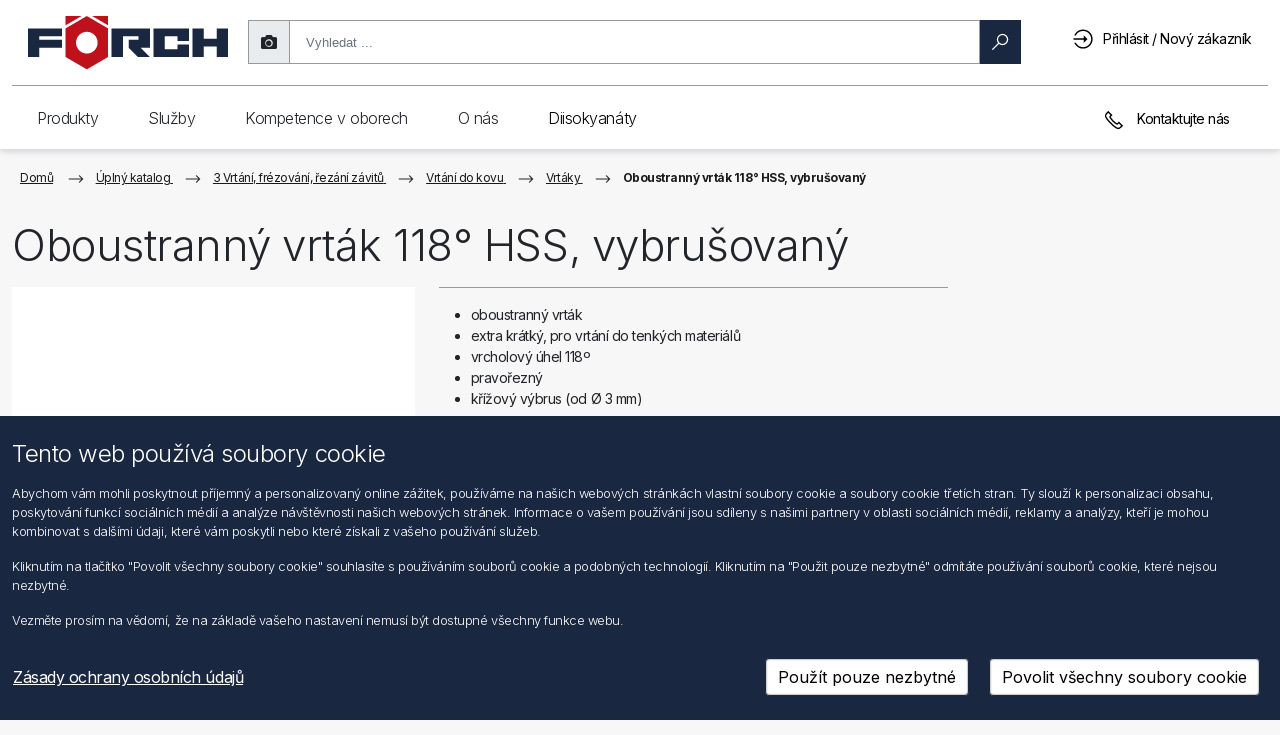

--- FILE ---
content_type: text/html; charset=utf-8
request_url: https://shop.foerch.cz/oboustranny-vrtak-118-hss-vybrusovany_5901
body_size: 55451
content:
<!DOCTYPE html>
<html lang="cs"  class="html-product-details-page">
<head>
    <title>Oboustrann&#xFD; vrt&#xE1;k 118&#xB0; HSS, vybru&#x161;ovan&#xFD; &gt; F&#xD6;RCH s.r.o.</title>
    <meta http-equiv="Content-type" content="text/html;charset=UTF-8" />
    <meta name="google" content="notranslate" />
    <meta name="description" content="" />
    <meta name="keywords" content="" />
    <meta name="generator" content="nopCommerce" />
    <meta name="viewport" content="width=device-width, initial-scale=1" />

    <meta property="og:type" content="product" />
<meta property="og:title" content="Oboustrann&#xFD; vrt&#xE1;k 118&#xB0; HSS, vybru&#x161;ovan&#xFD;" />
<meta property="og:description" content="" />
<meta property="og:image" content="//czfoerchcdn.blob.core.windows.net/products/image/b9064033-a291-43bd-914c-2c9171bd20a2/0/1/400.png" />
<meta property="og:image:url" content="//czfoerchcdn.blob.core.windows.net/products/image/b9064033-a291-43bd-914c-2c9171bd20a2/0/1/400.png" />
<meta property="og:url" content="https://shop.foerch.cz/oboustranny-vrtak-118-hss-vybrusovany_5901" />
<meta property="og:site_name" content="F&#xF6;rch s.r.o." />
<meta property="twitter:card" content="summary" />
<meta property="twitter:site" content="F&#xF6;rch s.r.o." />
<meta property="twitter:title" content="Oboustrann&#xFD; vrt&#xE1;k 118&#xB0; HSS, vybru&#x161;ovan&#xFD;" />
<meta property="twitter:description" content="" />
<meta property="twitter:image" content="//czfoerchcdn.blob.core.windows.net/products/image/b9064033-a291-43bd-914c-2c9171bd20a2/0/1/400.png" />
<meta property="twitter:url" content="https://shop.foerch.cz/oboustranny-vrtak-118-hss-vybrusovany_5901" />

    
<link rel="preconnect" href="https://fonts.googleapis.com">
<link rel="preconnect" href="https://fonts.gstatic.com" crossorigin>
<link href="https://fonts.googleapis.com/css2?family=Inter:wght@100;200;300;400;500;600;700;800;900&display=swap" rel="stylesheet">

    
    <link href="/bundles/pqj8muaislvfepvfye_bqnzk9vbqcju-ddtqcufy9s.min.css" rel="stylesheet" type="text/css" />

    <script src="/lib_npm/jquery/jquery.min.js"></script>
<script src="/lib_npm/datatables.net/js/jquery.dataTables.min.js"></script>
<script src="/lib_npm/datatables.net-bs4/js/dataTables.bootstrap4.min.js"></script>
<script src="/lib_npm/datatables.net-buttons/js/dataTables.buttons.min.js"></script>
<script src="/lib_npm/datatables.net-buttons-bs4/js/buttons.bootstrap4.min.js"></script>

    
    
    
    <link rel="shortcut icon" href="/Themes/Foerch2021/favicon.ico" />
    
    <!--Powered by nopCommerce - https://www.nopCommerce.com-->

<script type="text/javascript">!function(T,l,y){var S=T.location,k="script",D="instrumentationKey",C="ingestionendpoint",I="disableExceptionTracking",E="ai.device.",b="toLowerCase",w="crossOrigin",N="POST",e="appInsightsSDK",t=y.name||"appInsights";(y.name||T[e])&&(T[e]=t);var n=T[t]||function(d){var g=!1,f=!1,m={initialize:!0,queue:[],sv:"5",version:2,config:d};function v(e,t){var n={},a="Browser";return n[E+"id"]=a[b](),n[E+"type"]=a,n["ai.operation.name"]=S&&S.pathname||"_unknown_",n["ai.internal.sdkVersion"]="javascript:snippet_"+(m.sv||m.version),{time:function(){var e=new Date;function t(e){var t=""+e;return 1===t.length&&(t="0"+t),t}return e.getUTCFullYear()+"-"+t(1+e.getUTCMonth())+"-"+t(e.getUTCDate())+"T"+t(e.getUTCHours())+":"+t(e.getUTCMinutes())+":"+t(e.getUTCSeconds())+"."+((e.getUTCMilliseconds()/1e3).toFixed(3)+"").slice(2,5)+"Z"}(),iKey:e,name:"Microsoft.ApplicationInsights."+e.replace(/-/g,"")+"."+t,sampleRate:100,tags:n,data:{baseData:{ver:2}}}}var h=d.url||y.src;if(h){function a(e){var t,n,a,i,r,o,s,c,u,p,l;g=!0,m.queue=[],f||(f=!0,t=h,s=function(){var e={},t=d.connectionString;if(t)for(var n=t.split(";"),a=0;a<n.length;a++){var i=n[a].split("=");2===i.length&&(e[i[0][b]()]=i[1])}if(!e[C]){var r=e.endpointsuffix,o=r?e.location:null;e[C]="https://"+(o?o+".":"")+"dc."+(r||"services.visualstudio.com")}return e}(),c=s[D]||d[D]||"",u=s[C],p=u?u+"/v2/track":d.endpointUrl,(l=[]).push((n="SDK LOAD Failure: Failed to load Application Insights SDK script (See stack for details)",a=t,i=p,(o=(r=v(c,"Exception")).data).baseType="ExceptionData",o.baseData.exceptions=[{typeName:"SDKLoadFailed",message:n.replace(/\./g,"-"),hasFullStack:!1,stack:n+"\nSnippet failed to load ["+a+"] -- Telemetry is disabled\nHelp Link: https://go.microsoft.com/fwlink/?linkid=2128109\nHost: "+(S&&S.pathname||"_unknown_")+"\nEndpoint: "+i,parsedStack:[]}],r)),l.push(function(e,t,n,a){var i=v(c,"Message"),r=i.data;r.baseType="MessageData";var o=r.baseData;return o.message='AI (Internal): 99 message:"'+("SDK LOAD Failure: Failed to load Application Insights SDK script (See stack for details) ("+n+")").replace(/\"/g,"")+'"',o.properties={endpoint:a},i}(0,0,t,p)),function(e,t){if(JSON){var n=T.fetch;if(n&&!y.useXhr)n(t,{method:N,body:JSON.stringify(e),mode:"cors"});else if(XMLHttpRequest){var a=new XMLHttpRequest;a.open(N,t),a.setRequestHeader("Content-type","application/json"),a.send(JSON.stringify(e))}}}(l,p))}function i(e,t){f||setTimeout(function(){!t&&m.core||a()},500)}var e=function(){var n=l.createElement(k);n.src=h;var e=y[w];return!e&&""!==e||"undefined"==n[w]||(n[w]=e),n.onload=i,n.onerror=a,n.onreadystatechange=function(e,t){"loaded"!==n.readyState&&"complete"!==n.readyState||i(0,t)},n}();y.ld<0?l.getElementsByTagName("head")[0].appendChild(e):setTimeout(function(){l.getElementsByTagName(k)[0].parentNode.appendChild(e)},y.ld||0)}try{m.cookie=l.cookie}catch(p){}function t(e){for(;e.length;)!function(t){m[t]=function(){var e=arguments;g||m.queue.push(function(){m[t].apply(m,e)})}}(e.pop())}var n="track",r="TrackPage",o="TrackEvent";t([n+"Event",n+"PageView",n+"Exception",n+"Trace",n+"DependencyData",n+"Metric",n+"PageViewPerformance","start"+r,"stop"+r,"start"+o,"stop"+o,"addTelemetryInitializer","setAuthenticatedUserContext","clearAuthenticatedUserContext","flush"]),m.SeverityLevel={Verbose:0,Information:1,Warning:2,Error:3,Critical:4};var s=(d.extensionConfig||{}).ApplicationInsightsAnalytics||{};if(!0!==d[I]&&!0!==s[I]){var c="onerror";t(["_"+c]);var u=T[c];T[c]=function(e,t,n,a,i){var r=u&&u(e,t,n,a,i);return!0!==r&&m["_"+c]({message:e,url:t,lineNumber:n,columnNumber:a,error:i}),r},d.autoExceptionInstrumented=!0}return m}(y.cfg);function a(){y.onInit&&y.onInit(n)}(T[t]=n).queue&&0===n.queue.length?(n.queue.push(a),n.trackPageView({})):a()}(window,document,{
src: "https://js.monitor.azure.com/scripts/b/ai.2.min.js", // The SDK URL Source
crossOrigin: "anonymous", 
cfg: { // Application Insights Configuration
    connectionString: 'InstrumentationKey=19df19d1-f274-403e-b0b0-ca4cb7ac06b9;IngestionEndpoint=https://westeurope-5.in.applicationinsights.azure.com/;LiveEndpoint=https://westeurope.livediagnostics.monitor.azure.com/;ApplicationId=fbcce9e3-fde0-4707-a0c0-f219dbf32698'
}});</script></head>
<body>
    

<div class="ajax-loading-block-window" style="display: none; z-index: 1001">
</div>
<div id="dialog-notifications-success" title="Oznámení" style="display:none" class="alert alert-success" role="alert">
</div>
<div id="dialog-notifications-error" title="Chyba" style="display:none"  class="alert alert-danger" role="alert">
</div>
<div id="dialog-notifications-warning" title="Varování" style="display:none"  class="alert alert-warning" role="alert">
</div>
<div id="bar-notification" class="bar-notification-container" data-close="Zavřít">
</div>



<!--[if lte IE 8]>
    <div style="clear:both;height:59px;text-align:center;position:relative;">
        <a href="http://www.microsoft.com/windows/internet-explorer/default.aspx" target="_blank">
            <img src="/Themes/Foerch2021/Content/images/ie_warning.jpg" height="42" width="820" alt="You are using an outdated browser. For a faster, safer browsing experience, upgrade for free today." />
        </a>
    </div>
<![endif]-->
<div class="master-wrapper-page">

    <nav class="header navbar navbar-light navbar-expand-md fixed-top">
	<div class="container-fluid">
		
		
		<div class="header-upper container-fluid g-md-3 g-0">
			<div class="mobile-menu-buttons-wrapper">
				<button class="btn shadow-none" id="mobileMenuBackButton" type="button" onclick="MobileMenuBack()">
					<svg viewBox="0 0 20 20" id="arrow_right" class="flip-svg"><path fill="currentColor" d="M8 15.06l1.06 1.061 6.061-6.058L9.061 4 8 5.06l5 5.002z" fill-rule="evenodd"></path></svg>
				</button>
				<button class="btn shadow-none" id="mobileMenuButton" type="button" onclick="ToggleMobileMenu()">
					<div>
						<div class="hamburger-inner hamburger-top"></div>
						<div class="hamburger-inner hamburger-middle"></div>
						<div class="hamburger-inner hamburger-bottom"></div>
					</div>
				</button>
			</div>
			<div class="header-logo">
				<a href="/">
					<svg style="pointer-events: none" version="1.1" id="Ebene_1" x="0" y="0" viewBox="0 0 757.49 202.82" xml:space="preserve" xmlns="http://www.w3.org/2000/svg"><style type="text/css" id="style1">
																																													 .st0, .st1 {
																																														 fill-rule: evenodd;
																																														 clip-rule: evenodd;
																																														 fill: #1a2740
																																													 }

																																													 .st1 {
																																														 fill: #bf111b
																																													 }</style><path id="polygon1" class="st0" d="M757.49 46.48V154h-43.01v-38.98h-48.39V154h-43.01V46.48h43.01v38.97h48.39V46.48z" clip-rule="evenodd" fill="#1a2740" fill-rule="evenodd" /><path id="polygon2" class="st0" d="M566.64 93.52V76.05h-48.39v48.39h48.39v-17.48h43V154H475.25V46.48h134.39v47.04z" clip-rule="evenodd" fill="#1a2740" fill-rule="evenodd" /><path id="polygon3" class="st0" d="M426.85 119.05l.01.01L461.81 154h-45.73l-34.91-34.91v-29.6h37.62V76.05h-59.13V154h-43V46.48h145.15v72.57z" clip-rule="evenodd" fill="#1a2740" fill-rule="evenodd" /><g id="g6"><path class="st1" d="M222.84.08l-80.38 46.4V154l80.38 46.4 80.38-46.4V46.48L222.84.08zm0 141.03c-22.61 0-40.93-18.32-40.93-40.92 0-22.61 18.32-40.93 40.93-40.93 22.6 0 40.93 18.32 40.93 40.93-.01 22.6-18.34 40.92-40.93 40.92" id="path3" /><path id="polygon4" class="st1" d="M142.46 35L202.92.08h-60.46z" clip-rule="evenodd" fill="#bf111b" fill-rule="evenodd" /><path id="polygon5" class="st1" d="M303.21 35L242.76.08h60.45z" clip-rule="evenodd" fill="#bf111b" fill-rule="evenodd" /><path id="polygon6" class="st0" d="M43 76.05v13.44h86.02v29.57H43V154H0V46.48h129.02v29.57z" clip-rule="evenodd" fill="#1a2740" fill-rule="evenodd" /></g></svg>
				</a>
			</div>
			<div class="header-selectors-wrapper d-md-block d-sm-none d-none">
				
				
			</div>
			<div class="search-box store-search-box d-md-block d-sm-none d-none">
				<form method="get" id="small-search-box-form" action="/fsearch2">
        <div id="searchbox-dirty" class="searchbox dirty">
            <div class="input-group-text shadow-none searchtakephotoicon" id="photoSearch">
                <i class="fas fa-camera search-camera" title="Nahrát obrázek"></i>
            </div>
            <!-- Input Wrapper with Clear Button -->
            <div class="searchbox-inputWrapper">
                <input aria-label="search"
                       id="small-searchterms"
                       type="text"
                       name="q"
                       placeholder="Vyhledat ..."
                       class="form-control ng-valid ng-dirty ng-touched"
                       autocomplete="off" />
                <!-- Clear Button -->
                <button class="btn searchbox-clear" id="searchbox-clear" type="button">
                    <span aria-label="reset" class="search-icon clear">
                        <svg viewBox="0 0 1024 1024" width="100" height="100">
                            <path d="M512 1024C229.2 1024 0 794.8 0 512S229.2 0 512 0s512 229.2 512 512-229.2 512-512 512z" fill="#1A1D23" />
                            <path d="M724 300c16.6 16.6 16.6 43.4 0 60L572 512l152 152c16.6 16.6 16.6 43.4 0 60s-43.4 16.6-60 0L512 572 360 724c-16.6 16.6-43.4 16.6-60 0s-16.6-43.4 0-60l152-152L300 360c-16.6-16.6-16.6-43.4 0-60s43.4-16.6 60 0l152 152L664 300c16.6-16.6 43.4-16.6 60 0z" fill="#FFFFFF" />
                        </svg>
                    </span>
                </button>
            </div>

            <!-- Search Button -->
            <button class="btn btn-primary searchbox-btn" type="submit" style="max-width: 123px">
                <span id="magnifyglass" aria-label="search" class="search-icon search search-magnify-glass">
                    <svg viewBox="0 0 20 20"><path fill="currentColor" fill-rule="evenodd" d="M12.784.914a6.309 6.309 0 00-6.3 6.3c0 1.482.536 2.832 1.4 3.91L.916 18.09l.985.995 6.972-6.972c1.078.864 2.429 1.4 3.91 1.4 3.473 0 6.3-2.828 6.3-6.3 0-3.473-2.827-6.3-6.3-6.3zm0 1.4c2.712 0 4.9 2.187 4.9 4.9 0 2.712-2.188 4.9-4.9 4.9a4.892 4.892 0 01-4.9-4.9c0-2.713 2.187-4.9 4.9-4.9z"></path></svg>
                </span>
                <span id="loaderSearch" class="loaderSearch" style="display: none"></span>
                <span> Hledat </span>
            </button>
        </div>
        
            
            
</form>
<form method="post" id="small-search-box-form-upload" enctype="multipart/form-data" action="/catalog/searchImage">
    <div id="search-fileUpload-container">
        <div id="fileUpload-desktop-container">
            <div id="fileUpload-desktop">Zde můžete vložit obrázek EAN</div>
        </div>
    </div>
<input name="__RequestVerificationToken" type="hidden" value="CfDJ8OU-XoLG44dAtNSdkav42gwSuyckfOJ9ULy7CbhecG1pACmFDyEe5wzRmBKriVGAKik25RuOfDr_BJCQk0Z1vDm9sZf0Ew80w1C6z4Y916phERzwDGA8wTLkGNUiNGitetyadxWU8xjoaByEGrbODzI" /></form>
			</div>
			<div class="header-links-wrapper">
				<div class="header-links">
    <ul>
        <li>
            <a href="#" class="ico-search d-inline d-md-none">
                <svg viewBox="0 0 20 20"><path fill="currentColor" fill-rule="evenodd" d="M12.784.914a6.309 6.309 0 00-6.3 6.3c0 1.482.536 2.832 1.4 3.91L.916 18.09l.985.995 6.972-6.972c1.078.864 2.429 1.4 3.91 1.4 3.473 0 6.3-2.828 6.3-6.3 0-3.473-2.827-6.3-6.3-6.3zm0 1.4c2.712 0 4.9 2.187 4.9 4.9 0 2.712-2.188 4.9-4.9 4.9a4.892 4.892 0 01-4.9-4.9c0-2.713 2.187-4.9 4.9-4.9z"></path></svg>
            </a>
        </li>

        
            <li>
                <a href="/login?returnUrl=%2Foboustranny-vrtak-118-hss-vybrusovany_5901" class="ico-login pr-lg-2 pr-md-0 pr-sm-0 pr-0" title="Přihlásit / Nový zákazník">
                    <svg viewBox="0 0 20 20"><path fill="currentColor" fill-rule="evenodd" d="M9.6.5a9.101 9.101 0 00-7.394 3.79c-.016.027-.038.055-.054.087A9.173 9.173 0 001.227 6.1h1.515A7.695 7.695 0 019.6 1.9c4.26 0 7.7 3.44 7.7 7.7s-3.44 7.7-7.7 7.7a7.671 7.671 0 01-6.136-3.046 7.482 7.482 0 01-.716-1.154h-1.52a9.148 9.148 0 001.055 1.903c.016.027.038.055.054.088.006 0 .006.005.011.005v.006A9.112 9.112 0 009.6 18.7c5.02 0 9.1-4.08 9.1-9.1S14.62.5 9.6.5zm.7 5.6v2.8H.5v1.4h9.8v2.8l3.5-3.5-3.5-3.5z"></path></svg>
                    <span class="d-none d-sm-none d-md-none d-lg-inline-block">Přihlásit / Nový zákazník</span>
                </a>
           </li>
        <li id="searchclose" class="d-none">
            <svg viewBox="0 0 20 20"><path fill="currentColor" fill-rule="evenodd" d="M4.014 3.03l-.984.984 5.977 5.983-5.977 5.978.984.995 5.983-5.983 5.978 5.983.995-.995-5.983-5.978 5.983-5.983-.995-.984-5.978 5.977z"></path></svg>
        </li>
        
    </ul>
</div>
				
			</div>

		</div>
		
		<div class="header-lower d-lg-block d-md-block d-sm-none d-none">
			
<div class="header-navigation">
    <div class="foerchnav container-fluid g-0">
        <nav class="foerchnav top-menu notmobile collapse navbar-collapse">
            
            <nav>
                <div class="navigation">Produkty</div>
	            <div class="dropdown-wrapper">
	                <div class="dropdown-wrapper-inner">
            <div class="wrapper-column">
                <nav>
                    <a role="link" class="navigationUi-link navigationUi-link_special" href="/1-dilenska-chemie_9002">
                        <svg viewBox="0 0 20 20"><path fill="currentColor" d="M14 14.4H7c.3-1.6 1.8-2.7 3.5-2.7s3.2 1.1 3.5 2.7m-2.4-3.7c-.3-.1-.7-.1-1-.1-.3 0-.6 0-1 .1V8.1h.6V7h-.6V5.9h.6v-1h-.6V3.8h.6v-1h-.6V1.7h2v9zM7 15.5h7.1c-.2 1.8-1.7 3.2-3.5 3.2-1.9-.1-3.4-1.5-3.6-3.2m5.6-4.4V.7H8.5v10.4c-1.5.7-2.6 2.3-2.6 4.1 0 2.5 2.1 4.5 4.6 4.5s4.6-2 4.6-4.5c.1-1.8-1-3.3-2.5-4.1"></path></svg>
                        <span class="navigationUi-productName">1 D&#xED;lensk&#xE1; chemie</span></a>
                </nav>
                <nav>
                    <a role="link" class="navigationUi-link navigationUi-link_special" href="/2-stavebni-chemie_9005">
                        <svg viewBox="0 0 20 20"><path fill="currentColor" d="M7.9 3.3h3.5v14.9H7.9V3.3zM9.1.8v1.3H6.8v17.1h5.8v-17h-2.3V.8H9.1zm4 1.3h1.1v7.6h-1.1z"></path></svg>
                        <span class="navigationUi-productName">2 Stavebn&#xED; chemie</span></a>
                </nav>
                <nav>
                    <a role="link" class="navigationUi-link navigationUi-link_special" href="/3-vrtani-frezovani-rezani-zavitu_9000">
                        <svg viewBox="0 0 20 20"><path fill="currentColor" d="M8.5 16v-.9l3-1.7V16L10 17.5 8.5 16zm0-3.8l3-1.7v1.8l-3 1.7v-1.8zm0-5.5L8.3 6V1.3h3.4v4.6l-.2.6v2.8l-3 1.7V6.7zM7.3.3V6l.2.8v4.8l-.4.3.4.8v1.9l-.5.3.5.8v.8L10 19l2.5-2.5v-3.6l.4-.2v-.1l-.4-.7v-2l.4-.2v-.3l-.4-.7v-2l.2-.6V.3H7.3z"></path></svg>
                        <span class="navigationUi-productName">3 Vrt&#xE1;n&#xED;, fr&#xE9;zov&#xE1;n&#xED;, &#x159;ez&#xE1;n&#xED; z&#xE1;vit&#x16F;</span></a>
                </nav>
                <nav>
                    <a role="link" class="navigationUi-link navigationUi-link_special" href="/4-deleni-brouseni-rezani-uprava-povrchu_9011">
                        <svg viewBox="0 0 20 20"><path fill="currentColor" d="M10 19C4.9 19 .7 14.8.7 9.7.7 4.6 4.9.4 10 .4c5.1 0 9.3 4.2 9.3 9.3 0 5.1-4.2 9.3-9.3 9.3m0-17.5c-4.5 0-8.2 3.7-8.2 8.2 0 4.5 3.7 8.2 8.2 8.2 4.5 0 8.2-3.7 8.2-8.2 0-4.5-3.7-8.2-8.2-8.2"></path><path fill="currentColor" d="M10 12.1c-1.3 0-2.3-1-2.3-2.3 0-1.3 1-2.3 2.3-2.3 1.3 0 2.3 1 2.3 2.3 0 1.2-1 2.3-2.3 2.3m0-3.6c-.7 0-1.3.5-1.3 1.2S9.3 11 10 11s1.3-.6 1.3-1.3c0-.7-.6-1.2-1.3-1.2"></path></svg>
                        <span class="navigationUi-productName">4 D&#x11B;len&#xED;, brou&#x161;en&#xED;, &#x159;ez&#xE1;n&#xED;, &#xFA;prava povrchu</span></a>
                </nav>
                <nav>
                    <a role="link" class="navigationUi-link navigationUi-link_special" href="/5-pajeni-svarovani_9004">
                        <svg viewBox="0 0 20 20"><path fill="currentColor" d="M15.8 3.8l-4.6 4.8-.5-.5 4.6-4.8.5.5zM9 9.5l1 1L5.5 15l-1-1L9 9.5zm9-7.8l-.7-.7-1.4 1.4-.6-.6-5.8 6-.6-.5-1 1.1.4.4-5.2 5.3.8.8c-.5.3-.9.8-1.1 1.4-.2.8.1 1.7.8 2.3.5.4 1.1.6 1.8.6s1.5-.2 2.3-.6c2.7-1.6 4.3-1.6 5-1.3.8.3 1 1 1 1l1-.3s-.4-1.1-1.6-1.6c-1.5-.6-3.5-.1-5.9 1.3-1.2.6-2.3.6-3 .1-.2-.2-.4-.8-.3-1.2.1-.4.4-.7.9-.9l.8.8 5.2-5.3.3.3 1-1.1-.6-.6 5.8-6-.6-.6L18 1.7z"></path></svg>
                        <span class="navigationUi-productName">5 P&#xE1;jen&#xED;, sva&#x159;ov&#xE1;n&#xED;</span></a>
                </nav>
            </div>
            <div class="wrapper-column">
                <nav>
                    <a role="link" class="navigationUi-link navigationUi-link_special" href="/6-din-dily-a-normalizovane-soucastky_9016">
                        <svg viewBox="0 0 20 20"><path fill="currentColor" d="M3.1 13.9V5.7l7.1-4.1 7.1 4.1v8.2L10.2 18l-7.1-4.1zM10.2.4L2 5.1v9.4l8.2 4.7 8.2-4.7V5.1L10.2.4z"></path><path fill="currentColor" d="M10.2 13C8.4 13 7 11.6 7 9.8 7 8 8.4 6.6 10.2 6.6c1.8 0 3.2 1.4 3.2 3.2 0 1.8-1.5 3.2-3.2 3.2m0-5.3c-1.2 0-2.1 1-2.1 2.1s.9 2.1 2.1 2.1 2.1-.9 2.1-2.1-1-2.1-2.1-2.1"></path></svg>
                        <span class="navigationUi-productName">6 DIN-d&#xED;ly a normalizovan&#xE9; sou&#x10D;&#xE1;stky</span></a>
                </nav>
                <nav>
                    <a role="link" class="navigationUi-link navigationUi-link_special" href="/7-hmozdinky-a-kotvy_9021">
                        <svg viewBox="0 0 20 20"><path fill="currentColor" d="M8.7 16.4V6.9l-.3-.8V1.3h3.4V6l-.2.6v9.7l-1.5 1.5-1.4-1.4zM7.4.3v3.2l-.6-1-.9.6 1.5 2.5v.6l.2.8v2h-.5v1h.4v1.4h-.4v1.1h.4v1.4h-.4V15h.4v1.8l2.6 2.6 2.6-2.6V15h.5v-1.1h-.5v-1.4h.5v-1.1h-.5V10h.5V8.9h-.5v-2l.2-.6v-.6l1.5-2.6-.9-.5-.6 1V.3H7.4z"></path></svg>
                        <span class="navigationUi-productName">7 Hmo&#x17E;dinky a kotvy</span></a>
                </nav>
                <nav>
                    <a role="link" class="navigationUi-link navigationUi-link_special" href="/8-montaz-oken_9003">
                        <svg viewBox="0 0 20 20"><path fill="currentColor" d="M15.2 7.7v9.8h-4.9v-4.2h.6V12h-.6V7.7h4.9zm0-1.1H4.4C4.6 3.9 7 1.7 9.8 1.7c2.8 0 5.1 2.2 5.4 4.9M4.3 7.7h4.9V12h-.6v1.2h.6v4.2H4.3V7.7zm12 10.9V7.1c0-3.6-2.9-6.5-6.5-6.5S3.2 3.5 3.2 7.1v11.5h13.1z"></path></svg>
                        <span class="navigationUi-productName">8 Mont&#xE1;&#x17E; oken</span></a>
                </nav>
                <nav>
                    <a role="link" class="navigationUi-link navigationUi-link_special" href="/9-sanitarni-topenarska-a-klimatizacni-technika_9010">
                        <svg viewBox="0 0 20 20"><path fill="currentColor" d="M15.4 17.5c0-.2.2-.7.4-1.3.2.6.4 1.1.4 1.3 0 .2-.2.4-.4.4s-.4-.2-.4-.4m0-2.9c-.3.7-1 2.3-1 2.9 0 .8.7 1.5 1.5 1.5s1.5-.7 1.5-1.5c0-.6-.7-2.2-1-2.9l-.5-1.1-.5 1.1zM7.8 7.7V5.4h3.1v2.3h.6c2.1-.1 3.6.4 4.6 1.4 1 1 1.1 2.4 1.2 3.1h-2.4c-.1-1-.6-2.2-1.9-2.2H4.3V7.7h3.5zm2.1-3.4V1.6h3.3V.5H5.5v1.1h3.2v2.7h-2v2.2H3.9V4.3H2.8V13h1.1v-2h8.9c.8 0 .9 1.7.9 1.7v.5h4.5l.1-.5c0-.1.3-2.6-1.4-4.4-1.1-1.2-2.7-1.8-4.9-1.8V4.3H9.9z"></path></svg>
                        <span class="navigationUi-productName">9 Sanit&#xE1;rn&#xED;, topen&#xE1;&#x159;sk&#xE1; a klimatiza&#x10D;n&#xED; technika</span></a>
                </nav>
                <nav>
                    <a role="link" class="navigationUi-link navigationUi-link_special" href="/10-strecha-zed-fasada_9007">
                        <svg viewBox="0 0 20 20"><path fill="currentColor" d="M3.6 6.2L10 2.5l6.4 3.7v11.3H3.6V6.2zM4.9.9v3.4l-3.5 2 .5.9.6-.4v11.8h14.8V6.8l.6.4.5-.9-8.5-5L6 3.6V.9H4.9z"></path></svg>
                        <span class="navigationUi-productName">10 St&#x159;echa, ze&#x10F;, fas&#xE1;da</span></a>
                </nav>
            </div>
            <div class="wrapper-column">
                <nav>
                    <a role="link" class="navigationUi-link navigationUi-link_special" href="/11-elektrika-elektronika_9020">
                        <svg viewBox="0 0 20 20"><path fill="currentColor" d="M11.6 16.8c-.1.8-.9 1.2-1.6 1.3-.7 0-1.6-.3-1.9-1.3v-2.6h3.4l.1 2.6zm1.1-3.7H7.1v3.8c.4 1.3 1.4 2.1 2.8 2.1h.2c1.3-.1 2.4-1 2.5-2.3v-3.6zm1.7-7.5c0 1.4-.5 2.2-1.9 3.5-.6.7-.9 1.9-1.1 2.4H8.3c-.3-.7-.4-2.1-1.8-3.1 0 0-.2-.2-.2-.3-.6-.7-.8-1.6-.8-2.5 0-2.4 2-4.3 4.5-4.3 2.4 0 4.4 2 4.4 4.3m1 0c0-3-2.5-5.4-5.5-5.4S4.4 2.6 4.4 5.6c0 1.1.3 2.1 1 3 .3.5.7.8 1.2 1.2.4.9.7 1.9.8 2.4l.1.4h4.7l.1-.4s.2-1.2.7-2.2c1.5-1 2.4-2.5 2.4-4.4"></path></svg>
                        <span class="navigationUi-productName">11 Elektrika, elektronika</span></a>
                </nav>
                <nav>
                    <a role="link" class="navigationUi-link navigationUi-link_special" href="/12-autoprislusenstvi_9009">
                        <svg viewBox="0 0 20 20"><path fill="currentColor" d="M5.7 12.9h.7l-.1-1.1c-1 .1-2.2-.1-2.3-.4l-1 .5c.5.9 1.8 1 2.7 1M8 14.6h3.7v-1.1H8v1.1zm8.8-2.5l-1-.5c-.2.3-1.3.4-2.3.4v1h.7c.9 0 2.2-.1 2.6-.9m1.3-2.7l-1.4 1.1.2.4s1 2 .1 4.2H2.7c-.3-2.6.3-4.2.3-4.2l.1-.4-1.5-1.1v-.5h1.5c.1 1.2 1.3 1.7 2 1.8h9.8c.1 0 1.1-.3 1.7-1.7v-.1H18c.1.1.2.2.1.5m-2.6-.6c-.3.6-.7.8-.8.8H5.3s-.9-.2-1-.7c.5-.9 1-1.9 1.2-2.4h8.9c.2.4.5 1.2 1.1 2.3M3.2 16.3h2v.6h-2v-.6zm11 0h2v.6h-2v-.6zm4.3-8.4l-.1-.1h-2.2c-.6-1.2-.9-2-.9-2l-.1-.4H4.8l-.1.3s-.5 1.1-1 2.1H1.2l-.2.1c-.1.1-.7.8-.4 2v.2l1.1.8c-.2.7-.5 2.4-.1 4.8l.1.5h.4v1c0 .4.4.8.9.8h2.6c.5 0 .8-.4.8-.8v-1h6.8v1c0 .5.4.8.8.8h2.6c.5 0 .8-.4.8-.8v-1h.4l.1-.3c1-2.2.5-4.2.2-5l1-.8.1-.1c.3-1.1-.3-1.9-.7-2.1"></path></svg>
                        <span class="navigationUi-productName">12 Autop&#x159;&#xED;slu&#x161;enstv&#xED;</span></a>
                </nav>
                <nav>
                    <a role="link" class="navigationUi-link navigationUi-link_special" href="/13-truckline_9008">
                        <svg viewBox="0 0 20 20"><path fill="currentColor" d="M8.1 15.5h4.1v-.9H8.1v.9zm6.6-2.6v.9h2.1l.1 2H3.5v-2h2v-.9h-2v-2.4c0-.3.2-.5.5-.5h12.2c.3 0 .5.2.5.5l.1 2.4h-2.1zm1.5-3.7H3.9v-.7L4 6c0-.3.2-.5.5-.5h4.7v.9H11v-.9h4.5c.3 0 .5.2.5.5l.2 3.2zm-.1-4.5c-.2-.1-.4-.1-.6-.1h-11c-.2 0-.3 0-.5.1V2.6c0-.3.2-.5.5-.5h11.1c.3 0 .5.2.5.5v2.1zM3.9 17h.8v.8h-.8V17zm11.8 0h.8v.8h-.8V17zm2.1-.2l-.2-6.3c0-.4-.2-.8-.5-1L17 2.6c0-.8-.6-1.4-1.4-1.4H4.5c-.8 0-1.4.6-1.4 1.4v7c-.3.3-.4.6-.4 1L2.5 17H3v1.7h2.6v-1.9h9.1v1.9h2.6v-1.8l.5-.1z"></path></svg>
                        <span class="navigationUi-productName">13 Truckline</span></a>
                </nav>
                <nav>
                    <a role="link" class="navigationUi-link navigationUi-link_special" href="/14-dilenske-vybaveni-a-pristr-bezpecnost-prace_9017">
                        <svg viewBox="0 0 20 20"><path fill="currentColor" d="M15.6 8.3L14 9.9l-.6-.2-.1-.6 1.5-1.7-.8-.2c-.3-.1-.5-.2-.8-.2-1.6 0-2.8 1.3-2.8 2.8 0 .4.1.7.2 1.1l-6.2 6.3c-.2.2-.2.6 0 .8l.8.8c.1.2.2.2.4.2h.3l6.4-6.5c.3.1.6.2.9.2 1.6 0 2.8-1.3 2.8-2.8 0-.3 0-.5-.1-.8l-.3-.8zm-10 9.5l-.2-.2 5.7-5.9c.1.1.2.1.2.2l-5.7 5.9zm7.6-6.1c-1 0-1.8-.8-1.8-1.8 0-.9.6-1.6 1.5-1.8l-.7.8.4 1.7 1.7.5.7-.7c-.3.7-1 1.3-1.8 1.3z"></path><path fill="currentColor" d="M10.2 1.7l-9.1 6v11.1h1.1V8.3l8-5.3 7.7 5.3v10.5H19V7.7z"></path></svg>
                        <span class="navigationUi-productName">14 D&#xED;lensk&#xE9; vybaven&#xED; a p&#x159;&#xED;str., bezpe&#x10D;nost pr&#xE1;ce</span></a>
                </nav>
                <nav>
                    <a role="link" class="navigationUi-link navigationUi-link_special" href="/15-rucni-naradi_9018">
                        <svg viewBox="0 0 20 20"><path fill="currentColor" d="M15.8 5.5c-.9.9-2.5.9-3.4 0-.9-.9-.9-2.3-.1-3.2l.1 1.5 1.8 1.1 1.9-1V2.4c.6.9.5 2.3-.3 3.1m-1.9 1.7h.6v10.6h-.6V7.2zm2.7-5.8c-.2-.2-.5-.4-.8-.6L15 .3v2.9l-.8.4-.8-.5-.1-2.8-.7.4-.9.6c-1.4 1.3-1.4 3.5 0 4.9.3.4.7.6 1.1.8v11.2c0 .4.3.6.6.6h1.4c.4 0 .6-.3.6-.6V6.9c.4-.2.7-.4 1-.7 1.5-1.3 1.5-3.5.2-4.8m-6.3 9.2H3.7L7 1.8l3.3 8.6v.2m-3.9 2.9h1.2v4.2H6.4v-4.2zm4.9-3.5L7.9 1C7.6.4 7.2.3 7 .3c-.2 0-.6.1-.9.7l-4 10.7h4.3v.8h-.3c-.4 0-.8.3-.8.8V18c0 .4.3.8.8.8h1.8c.4 0 .8-.3.8-.8v-4.8c0-.4-.3-.8-.8-.8h-.4v-.8h2.6c.4 0 .8-.2 1-.5.3-.3.3-.7.2-1.1"></path></svg>
                        <span class="navigationUi-productName">15 Ru&#x10D;n&#xED; n&#xE1;&#x159;ad&#xED;</span></a>
                </nav>
            </div>
            <div class="wrapper-column">
                <nav>
                    <a role="link" class="navigationUi-link navigationUi-link_special" href="/16-elektricke-naradi_9012">
                        <svg viewBox="0 0 20 20"><path fill="currentColor" d="M16.4 6.7l-1.6.5v-4l1.6.3v3.2zm-2.6 1.7H3.7C2.5 8 1.9 6.5 1.9 5.3c0-1.2.5-2.6 1.8-3.1h10.2v6.2zm-8.4.9h2.7v8H5.4v-8zm14-3.8v-.9h-2.1V2.7l-2.5-.4v-.8h-.5v-.2H3.5c-1.6.5-2.6 2-2.5 4 0 2 1.1 3.6 2.6 4h1v8.9H9V9.3h5.3v-.2h.5v-1l2.5-.8V5.5h2.1z"></path></svg>
                        <span class="navigationUi-productName">16 Elektrick&#xE9; n&#xE1;&#x159;ad&#xED;</span></a>
                </nav>
                <nav>
                    <a role="link" class="navigationUi-link navigationUi-link_special" href="/17-pneumaticke-naradi_9013">
                        <svg viewBox="0 0 20 20"><path fill="currentColor" d="M10.2 10.2c-.1 0-.1.1-.2.1-.2 0-.3-.1-.3-.3 0-.1.1-.2.1-.2l.4.4zm1.1-.6l4-3.1-.7-.9-4 3.1c-.2-.1-.4-.2-.6-.2-.8 0-1.4.6-1.4 1.4 0 .8.6 1.4 1.4 1.4.8 0 1.4-.6 1.4-1.4 0-.1 0-.2-.1-.3m6.5-.2h-1.5v1.1h1.5c-.1 1.4-.5 2.7-1.3 3.9l-1-1-.8.8 1 1c-1.4 1.6-3.5 2.6-5.8 2.6s-4.3-1-5.7-2.5l1.2-1.2-.8-.8-1.1 1.1c-.8-1.1-1.3-2.5-1.4-4h1.5v-1H2.2c.1-2 1-3.8 2.4-5.1l1.1 1.1.8-.8-1-1C6.7 2.8 8 2.3 9.6 2.1v1.5h1.1V2.1c1.5.1 2.9.6 4.1 1.5l-1 1 .8.8 1.1-1.1c1.1 1.3 2 3.1 2.1 5.1m1.2.5c0-5-4-9-9-9s-9 4-9 9 4 9 9 9 9-4 9-9"></path></svg>
                        <span class="navigationUi-productName">17 Pneumatick&#xE9; n&#xE1;&#x159;ad&#xED;</span></a>
                </nav>
                <nav>
                    <a role="link" class="navigationUi-link navigationUi-link_special" href="/18-varo-regaly-ulozne-systemy-sortimenty_9015">
                        <svg viewBox="0 0 20 20"><path fill="currentColor" d="M1.9 12.9h7.7v4.2H1.9v-4.2zm0-5.1h7.7v4H1.9v-4zm0-5h7.7v3.9H1.9V2.8zm8.8 0H14v6.3h-.5v1.4h.5v6.7h-3.3V2.8zm4.4 0h3.3v14.4h-3.3v-6.7h.5V9.1h-.5V2.8zM.8 18.2h18.7V1.7H.8v16.5z"></path></svg>
                        <span class="navigationUi-productName">18 VARO reg&#xE1;ly, &#xFA;lo&#x17E;n&#xE9; syst&#xE9;my, sortimenty</span></a>
                </nav>
                <nav>
                    <a role="link" class="navigationUi-link navigationUi-link_special" href="/19-bezpecnost-prace_9001">
                        <svg viewBox="0 0 20 20"><path fill="currentColor" d="M17.6 13.4c0 .1 0 3.2-2.1 3.7V9.4c.5.1.9.3 1.2.6 1.1 1.2 1 3.3.9 3.4M3.3 10.2c.3-.3.7-.5 1.1-.6v7.6c-2-.5-2.1-3.5-2.1-3.7 0 0-.1-2.2 1-3.3m14.2-.9c-.3-.3-.6-.5-1-.7 0-1.2-.1-4-1.9-5.9C13.5 1.5 11.9.9 9.8.9 7.9 1 6.2 1.7 5.1 3 3.3 5 3.3 7.9 3.3 8.8c-.3.2-.6.4-.8.6-1.4 1.5-1.2 4-1.2 4.1 0 1.7.8 4.8 3.7 4.8h.5V8.4H4.4c0-1 .2-3.3 1.5-4.8.9-1.1 2.3-1.6 4-1.6 1.7 0 3 .4 3.9 1.4 1.4 1.5 1.6 3.7 1.6 4.9h-.9v9.9h.5c2.9 0 3.7-3.2 3.7-4.8.1-.1.2-2.6-1.2-4.1"></path></svg>
                        <span class="navigationUi-productName">19 Bezpe&#x10D;nost pr&#xE1;ce</span></a>
                </nav>
            </div>
                            <div class="wrapper-column">
                                <nav class="nav-catalog">
                                    <a href="/catalog" class="btn btn-white">&#xDA;pln&#xFD; katalog</a>
                                </nav>
                            </div>
                    </div>
                </div>
            </nav>
            


<nav id="main-menu" class="d-flex">
            <nav>
                <div class="navigation">
Slu&#x17E;by                </div>

                <div class="dropdown-wrapper">
                    <div class="dropdown-wrapper-inner">
                        <div class="dropdown-container">
                            <div class="dropdown-container-content">
                                

    <div class="holder-content">
        <img class="category-img" src=/images/uploaded/000-Navigation-Service-Navigation-EinkaufUndBeratung.jpeg />
            <a href="nakup-a-poradenstvi" class="content-title" >N&#xE1;kup a poradenstv&#xED;</a>
        <p class="category-description">
            Jako siln&#xFD; partner pro obchod a pr&#x16F;mysl v&#xE1;m nab&#xED;z&#xED;me &#x159;adu kan&#xE1;l&#x16F; pro snadn&#xE9; a rychl&#xE9; objedn&#xE1;n&#xED;. Objedn&#xE1;vejte podle sv&#xFD;ch preferenc&#xED; v po&#x17E;adovan&#xE9;m prodejn&#xED;m kan&#xE1;lu.
        </p>

<div class="content-child">
</div>


    </div>
    <div class="holder-content">
        <img class="category-img" src=/images/uploaded/Navigation-App-340x192.jpeg />
            <a href="digital-service" class="content-title" >Digital Service</a>
        <p class="category-description">
            S F&#xD6;RCH m&#x16F;&#x17E;ete nakupovat nap&#x159;&#xED;&#x10D; za&#x159;&#xED;zen&#xED;mi odkudkoliv a kdykoliv. S na&#x161;imi digit&#xE1;ln&#xED;mi &#x159;e&#x161;en&#xED;mi v&#xE1;m zjednodu&#x161;&#xED;me n&#xE1;kupn&#xED; proces, ale tak&#xE9; ponech&#xE1;me &#x10D;as na to nejd&#x16F;le&#x17E;it&#x11B;j&#x161;&#xED;.
        </p>

<div class="content-child">
            <div class="child-item">
                    <svg viewBox="0 0 20 20" id="arrow_right" class="menu-child-icon"><path fill="currentColor" d="M8 15.06l1.06 1.061 6.061-6.058L9.061 4 8 5.06l5 5.002z" fill-rule="evenodd"></path></svg>
                    <a role="link" href="/login" style="text-decoration:none" >
                        <span class="child">F&#xD6;RCH Onlineshop</span>
                    </a>
            </div>
            <div class="child-item">
                    <svg viewBox="0 0 20 20" id="arrow_right" class="menu-child-icon"><path fill="currentColor" d="M8 15.06l1.06 1.061 6.061-6.058L9.061 4 8 5.06l5 5.002z" fill-rule="evenodd"></path></svg>
                    <a role="link" href="sprava-nebezpecneho-zbozi" style="text-decoration:none" >
                        <span class="child">Spr&#xE1;va nebezpe&#x10D;n&#xE9;ho zbo&#x17E;&#xED;</span>
                    </a>
            </div>
            <div class="child-item">
                    <svg viewBox="0 0 20 20" id="arrow_right" class="menu-child-icon"><path fill="currentColor" d="M8 15.06l1.06 1.061 6.061-6.058L9.061 4 8 5.06l5 5.002z" fill-rule="evenodd"></path></svg>
                    <a role="link" href="/contactus" style="text-decoration:none" >
                        <span class="child">E-Procurement</span>
                    </a>
            </div>
</div>


    </div>
    <div class="holder-content">
        <img class="category-img" src=/images/uploaded/000-Navigation-Service-Navigation-LagernUndOrdnen.jpeg />
            <a href="skladovaci-a-ulozne-systemy" class="content-title" >Skladovac&#xED; a &#xFA;lo&#x17E;n&#xE9; syst&#xE9;my</a>
        <p class="category-description">
            M&#xE1;me spr&#xE1;vn&#xE9; &#x159;e&#x161;en&#xED; pro optim&#xE1;ln&#xED; po&#x159;&#xE1;dek p&#x159;i ka&#x17E;dodenn&#xED; pr&#xE1;ci v d&#xED;ln&#x11B; a na staveni&#x161;ti. Na&#x161;e komponenty syst&#xE9;mu VARO lze individu&#xE1;ln&#x11B; p&#x159;izp&#x16F;sobit va&#x161;im pot&#x159;eb&#xE1;m. Pro v&#x11B;t&#x161;&#xED; efektivitu a hospod&#xE1;rnost ve va&#x161;em ka&#x17E;dodenn&#xED;m &#x17E;ivot&#x11B;.
        </p>

<div class="content-child">
            <div class="child-item">
                    <svg viewBox="0 0 20 20" id="arrow_right" class="menu-child-icon"><path fill="currentColor" d="M8 15.06l1.06 1.061 6.061-6.058L9.061 4 8 5.06l5 5.002z" fill-rule="evenodd"></path></svg>
                    <a role="link" href="varo-regalovy-system" style="text-decoration:none" >
                        <span class="child">VARO Reg&#xE1;lov&#xFD; syst&#xE9;m </span>
                    </a>
            </div>
            <div class="child-item">
                    <svg viewBox="0 0 20 20" id="arrow_right" class="menu-child-icon"><path fill="currentColor" d="M8 15.06l1.06 1.061 6.061-6.058L9.061 4 8 5.06l5 5.002z" fill-rule="evenodd"></path></svg>
                    <a role="link" href="/fsearch?q=VAROBOXX&#x2B;%2F&#x2B;VAROiBOXX" style="text-decoration:none" >
                        <span class="child">VAROBOXX / VAROiBOXX</span>
                    </a>
            </div>
            <div class="child-item">
                    <svg viewBox="0 0 20 20" id="arrow_right" class="menu-child-icon"><path fill="currentColor" d="M8 15.06l1.06 1.061 6.061-6.058L9.061 4 8 5.06l5 5.002z" fill-rule="evenodd"></path></svg>
                    <a role="link" href="varomobil-nastaveni-vozidla" style="text-decoration:none" >
                        <span class="child">VAROMOBIL Nastaven&#xED; vozidla </span>
                    </a>
            </div>
            <div class="child-item">
                    <svg viewBox="0 0 20 20" id="arrow_right" class="menu-child-icon"><path fill="currentColor" d="M8 15.06l1.06 1.061 6.061-6.058L9.061 4 8 5.06l5 5.002z" fill-rule="evenodd"></path></svg>
                    <a role="link" href="/varomove_9180" style="text-decoration:none" >
                        <span class="child">VAROMOVE</span>
                    </a>
            </div>
            <div class="child-item">
                    <svg viewBox="0 0 20 20" id="arrow_right" class="menu-child-icon"><path fill="currentColor" d="M8 15.06l1.06 1.061 6.061-6.058L9.061 4 8 5.06l5 5.002z" fill-rule="evenodd"></path></svg>
                    <a role="link" href="sprava-c-dilu" style="text-decoration:none" >
                        <span class="child">Management C-d&#xED;l&#x16F;</span>
                    </a>
            </div>
</div>


    </div>
    <div class="holder-content">
        <img class="category-img" src=/images/uploaded/000-Navigation-Service-Navigation-Produktservices.jpeg />
            <a href="produktove-sluzby" class="content-title" >Produktov&#xE9; slu&#x17E;by</a>
        <p class="category-description">
            M&#xE1;te dotazy nebo pot&#x159;ebujete pomoc ohledn&#x11B; na&#x161;ich produkt&#x16F;, slu&#x17E;eb nebo aplikac&#xED;? Poskytneme v&#xE1;m v&#x161;echny informace, kter&#xE9; pot&#x159;ebujete v ka&#x17E;dodenn&#xED;ch &#x159;emeslech, od aplika&#x10D;n&#xED;ho videa a&#x17E; po technick&#xFD; list.
        </p>

<div class="content-child">
            <div class="child-item">
                    <svg viewBox="0 0 20 20" id="arrow_right" class="menu-child-icon"><path fill="currentColor" d="M8 15.06l1.06 1.061 6.061-6.058L9.061 4 8 5.06l5 5.002z" fill-rule="evenodd"></path></svg>
                    <a role="link" href="/contactus" style="text-decoration:none" >
                        <span class="child">Technick&#xE1; podpora</span>
                    </a>
            </div>
            <div class="child-item">
                    <svg viewBox="0 0 20 20" id="arrow_right" class="menu-child-icon"><path fill="currentColor" d="M8 15.06l1.06 1.061 6.061-6.058L9.061 4 8 5.06l5 5.002z" fill-rule="evenodd"></path></svg>
                    <a role="link" href="https://bk.foerch.com/kiosk/id/MTY1I3wjMzEjfCMzMQ==" style="text-decoration:none" >
                        <span class="child">Katalogy a bro&#x17E;ury</span>
                    </a>
            </div>
            <div class="child-item">
                    <svg viewBox="0 0 20 20" id="arrow_right" class="menu-child-icon"><path fill="currentColor" d="M8 15.06l1.06 1.061 6.061-6.058L9.061 4 8 5.06l5 5.002z" fill-rule="evenodd"></path></svg>
                    <a role="link" href="dokumenty-ke-stazeni" style="text-decoration:none" >
                        <span class="child">Dokumenty ke sta&#x17E;en&#xED;</span>
                    </a>
            </div>
            <div class="child-item">
                    <svg viewBox="0 0 20 20" id="arrow_right" class="menu-child-icon"><path fill="currentColor" d="M8 15.06l1.06 1.061 6.061-6.058L9.061 4 8 5.06l5 5.002z" fill-rule="evenodd"></path></svg>
                    <a role="link" href="/product-datablades" style="text-decoration:none" >
                        <span class="child">Bezpe&#x10D;nost&#xED; listy ke sta&#x17E;en&#xED; </span>
                    </a>
            </div>
            <div class="child-item">
                    <svg viewBox="0 0 20 20" id="arrow_right" class="menu-child-icon"><path fill="currentColor" d="M8 15.06l1.06 1.061 6.061-6.058L9.061 4 8 5.06l5 5.002z" fill-rule="evenodd"></path></svg>
                    <a role="link" href="/" style="text-decoration:none" >
                        <span class="child">Videa</span>
                    </a>
            </div>
</div>


    </div>



                            </div>
                        </div>
                    </div>
                </div>
            </nav>
            <nav>
                <div class="navigation">
Kompetence v oborech                </div>

                <div class="dropdown-wrapper">
                    <div class="dropdown-wrapper-inner">
                        <div class="dropdown-container">
                            <div class="dropdown-container-content">
                                

    <div class="holder-content">
        <img class="category-img" src=/images/uploaded/000-Navigation-Branchenkompetenz-Navigation-Kfz.jpeg />
            <a href="automobilovy-prumysl-a-nakladni-automobily" class="content-title" >Automobilov&#xFD; pr&#x16F;mysl a osobn&#xED; a n&#xE1;kladn&#xED; automobily</a>
        <p class="category-description">
            Na&#x161;e ko&#x159;eny sahaj&#xED; doautobran&#x17E;e. A st&#xE1;le je na&#x161;&#xED; silnou str&#xE1;nkou: Jako inovativn&#xED; partner v&#xE1;m dod&#xE1;v&#xE1;me vysoce v&#xFD;konn&#xE9; a kvalitn&#xED; v&#xFD;robky a r&#xE1;di v&#xE1;s kdykoli podpo&#x159;&#xED;me na&#x161;imi modern&#xED;mi slu&#x17E;bami.
        </p>

<div class="content-child">
</div>


    </div>
    <div class="holder-content">
        <img class="category-img" src=/images/uploaded/000-Navigation-Branchenkompetenz-Navigation-Metall.jpeg />
            <a href="kovovyroba-a-stavebni-servis" class="content-title" >Kovov&#xFD;roba a stavebnictv&#xED;</a>
        <p class="category-description">
            &#xD;&#xA;Vysoce kvalitn&#xED; produkty jsou ur&#x10D;en&#xE9; pro profesion&#xE1;ly.Zpracov&#xE1;n&#xED; kov&#x16F; v nejlep&#x161;&#xED;ch rukou a kvalitn&#xED; v&#xFD;robky pro profesion&#xE1;ly. A&#x165; u&#x17E; se jedn&#xE1; o sanit&#xE1;rn&#xED;, topen&#xE1;&#x159;sk&#xE9;, klimatiza&#x10D;n&#xED; nebo elektroinstala&#x10D;n&#xED; pr&#xE1;ce: Jsme si jisti, &#x17E;e pro v&#xE1;s m&#xE1;me to spr&#xE1;vn&#xE9; &#x159;e&#x161;en&#xED; pro pou&#x17E;it&#xED; v oblasti metal a stavebn&#xED;ch slu&#x17E;eb.
        </p>

<div class="content-child">
</div>


    </div>



                            </div>
                        </div>
                    </div>
                </div>
            </nav>
            <nav>
                <div class="navigation">
O n&#xE1;s                </div>

                <div class="dropdown-wrapper">
                    <div class="dropdown-wrapper-inner">
                        <div class="dropdown-container">
                            <div class="dropdown-container-content">
                                

    <div class="holder-content">
        <img class="category-img" src=/images/uploaded/000-Navigation-UberUns-Navigation-Unternehmen.jpeg />
            <span class="content-title-nolink">Spole&#x10D;nost</span>
        <p class="category-description">
            &#xD;&#xA;Mezin&#xE1;rodn&#x11B; &#xFA;sp&#x11B;&#x161;n&#xFD; koncern F&#xD6;RCH je s 23 n&#xE1;rodn&#xED;mi spole&#x10D;nostmi v Evrop&#x11B; a v&#xED;ce ne&#x17E; 100 000 polo&#x17E;kami pro d&#xED;lenskou mont&#xE1;&#x17E; a upev&#x148;ov&#xE1;n&#xED; jedn&#xED;m z p&#x159;edn&#xED;ch dodavatel&#x16F; v&#xFD;robk&#x16F; pro obchod a pr&#x16F;mysl.
        </p>

<div class="content-child">
            <div class="child-item">
                    <svg viewBox="0 0 20 20" id="arrow_right" class="menu-child-icon"><path fill="currentColor" d="M8 15.06l1.06 1.061 6.061-6.058L9.061 4 8 5.06l5 5.002z" fill-rule="evenodd"></path></svg>
                    <a role="link" href="forch-skupina" style="text-decoration:none" >
                        <span class="child">Skupina F&#xD6;RCH</span>
                    </a>
            </div>
            <div class="child-item">
                    <svg viewBox="0 0 20 20" id="arrow_right" class="menu-child-icon"><path fill="currentColor" d="M8 15.06l1.06 1.061 6.061-6.058L9.061 4 8 5.06l5 5.002z" fill-rule="evenodd"></path></svg>
                    <a role="link" href="foerch-cesko" style="text-decoration:none" >
                        <span class="child">F&#xD6;RCH &#x10C;esko</span>
                    </a>
            </div>
            <div class="child-item">
                    <svg viewBox="0 0 20 20" id="arrow_right" class="menu-child-icon"><path fill="currentColor" d="M8 15.06l1.06 1.061 6.061-6.058L9.061 4 8 5.06l5 5.002z" fill-rule="evenodd"></path></svg>
                    <a role="link" href="foerch-nemecko" style="text-decoration:none" >
                        <span class="child">F&#xD6;RCH N&#x11B;mecko</span>
                    </a>
            </div>
            <div class="child-item">
                    <svg viewBox="0 0 20 20" id="arrow_right" class="menu-child-icon"><path fill="currentColor" d="M8 15.06l1.06 1.061 6.061-6.058L9.061 4 8 5.06l5 5.002z" fill-rule="evenodd"></path></svg>
                    <a role="link" href="subsidaries-and-distributors_cz" style="text-decoration:none" >
                        <span class="child">Dce&#x159;in&#xE9; spole&#x10D;nosti a distributo&#x159;i</span>
                    </a>
            </div>
            <div class="child-item">
                    <svg viewBox="0 0 20 20" id="arrow_right" class="menu-child-icon"><path fill="currentColor" d="M8 15.06l1.06 1.061 6.061-6.058L9.061 4 8 5.06l5 5.002z" fill-rule="evenodd"></path></svg>
                    <a role="link" href="odpovednost-a-kvalita" style="text-decoration:none" >
                        <span class="child">Odpov&#x11B;dnost a kvalita</span>
                    </a>
            </div>
</div>


    </div>
    <div class="holder-content">
        <img class="category-img" src=/images/uploaded/000-Navigation-UberUns-Navigation-Karriere.jpeg />
            <span class="content-title-nolink">Kari&#xE9;ra</span>
        <p class="category-description">
            Jako rodinn&#xE1; firma s budoucnost&#xED; se zam&#x11B;&#x159;ujeme na lidi. Pln&#xED;me tento slib hodnot a nab&#xED;z&#xED;me zaj&#xED;mav&#xE9; projekty a rozmanit&#xE9; &#xFA;koly. Za&#x10D;n&#x11B;te pracovat s F&#xD6;RCH.
        </p>

<div class="content-child">
            <div class="child-item">
                    <svg viewBox="0 0 20 20" id="arrow_right" class="menu-child-icon"><path fill="currentColor" d="M8 15.06l1.06 1.061 6.061-6.058L9.061 4 8 5.06l5 5.002z" fill-rule="evenodd"></path></svg>
                    <a role="link" href="https://foerch.jobs.cz" style="text-decoration:none" target="_blank">
                        <span class="child">Nab&#xED;dky pr&#xE1;ce</span>
                    </a>
            </div>
</div>


    </div>
    <div class="holder-content">
        <img class="category-img" src=/images/uploaded/000-Navigation-UberUns-Navigation-Events.jpeg />
            <a href="/news" class="content-title" >Novinky a ud&#xE1;losti</a>
        <p class="category-description">
            Inovace v&#xFD;robk&#x16F;, &#x159;emesln&#xE9; veletrhy a speci&#xE1;ln&#xED; prodeje - s F&#xD6;RCH se v&#x17E;dy dozv&#xED;te o novink&#xE1;ch specifick&#xFD;ch pro v&#xE1;&#x161; obor jako prvn&#xED;. V na&#x161;&#xED; oblasti novinek a ud&#xE1;lost&#xED; m&#xE1;te v&#x17E;dy p&#x159;ehled o v&#x161;ech term&#xED;nech a novink&#xE1;ch.
        </p>

<div class="content-child">
</div>


    </div>



                            </div>
                        </div>
                    </div>
                </div>
            </nav>
            <nav>
                <div class="navigation">
                        <a href="/images/uploaded/Skoleni_Diisokyanaty_cz.pdf" target="_blank">Diisokyan&#xE1;ty</a>
                </div>

            </nav>
</nav>






                <nav class="ms-auto topLinkButton d-flex">
                    <div class="navigation">
                        <a class="btn shadow-none pr-0" href="/contactus">
                            <svg viewBox="0 0 20 20">
                                <path fill="currentColor" fill-rule="evenodd" d="M4.25.93L2.044 3.135C.837 4.343.575 6.224 1.438 7.701c.963 1.651 1.75 2.87 5.048 6.163 3.292 3.298 4.189 3.746 5.813 4.698a3.766 3.766 0 004.561-.607l2.21-2.204-4.266-4.26-1.734 1.733a7.247 7.247 0 01-.88-.486 15.551 15.551 0 01-2.532-2.046c-.842-.836-1.663-1.881-2.231-2.723a9.847 9.847 0 01-.624-1.04l-.01-.021L8.508 5.19 4.25.93zm0 1.98l2.28 2.28-1.001 1.007a.74.74 0 00-.224.569c0 .125.022.213.043.295.05.17.115.317.197.492.17.34.416.744.722 1.203a21.072 21.072 0 002.395 2.932 16.985 16.985 0 002.779 2.225c.415.268.782.47 1.093.607a2.1 2.1 0 00.47.159c.083.016.176.027.301.016a.747.747 0 00.498-.224l1-1 2.287 2.28-1.22 1.22c-.76.76-1.936.924-2.865.382-1.652-.968-2.28-1.225-5.535-4.473-3.248-3.254-3.872-4.255-4.823-5.885A2.369 2.369 0 013.03 4.13l1.22-1.22z">
                                </path>
                            </svg>
                        Kontaktujte nás
                        </a>
                    </div>
                </nav>
        </nav>

    </div>
</div>



		</div>
		<div id="mobileSearchRow" class="row d-lg-none d-md-none d-sm-none d-xs-none d-none">
    <form method="get" id="mobile-small-search-box-form" action="/fsearch">
            <div class="search-box-container searchbox dirty" id="searchbox-dirty-mobile">
                <div class="input-group-text shadow-none searchtakephotoicon" id="photoSearchMobile">
                    <i class="fas fa-camera search-camera" title="Nahrát obrázek"></i>
                </div>
                <div class="searchbox-inputWrapper">
                    <input type="text" class="form-control shadow-none" id="small-searchterms-mobile" autocomplete="off" name="q" placeholder="Vyhledat ..." aria-label="Vyhledat ..." />
                    <button type="button" class="btn searchbox-clear" id="searchbox-clear-mobile">
                        <svg viewBox="0 0 1024 1024" width="22" height="24">
                            <path d="M512 1024C229.2 1024 0 794.8 0 512S229.2 0 512 0s512 229.2 512 512-229.2 512-512 512z" fill="#1A1D23" />
                            <path d="M724 300c16.6 16.6 16.6 43.4 0 60L572 512l152 152c16.6 16.6 16.6 43.4 0 60s-43.4 16.6-60 0L512 572 360 724c-16.6 16.6-43.4 16.6-60 0s-16.6-43.4 0-60l152-152L300 360c-16.6-16.6-16.6-43.4 0-60s43.4-16.6 60 0l152 152L664 300c16.6-16.6 43.4-16.6 60 0z" fill="#FFFFFF" />
                        </svg>
                    </button>
                </div>
                <button class="btn btn-primary search-box-button shadow-none" type="submit" title="Hledat">
                    <span aria-label="search" class="search-icon search search-magnify-glass">
                        <svg viewBox="0 0 20 20"><path fill="currentColor" fill-rule="evenodd" d="M12.784.914a6.309 6.309 0 00-6.3 6.3c0 1.482.536 2.832 1.4 3.91L.916 18.09l.985.995 6.972-6.972c1.078.864 2.429 1.4 3.91 1.4 3.473 0 6.3-2.828 6.3-6.3 0-3.473-2.827-6.3-6.3-6.3zm0 1.4c2.712 0 4.9 2.187 4.9 4.9 0 2.712-2.188 4.9-4.9 4.9a4.892 4.892 0 01-4.9-4.9c0-2.713 2.187-4.9 4.9-4.9z"></path></svg>
                    </span>
                </button>
            </div>
                
                
    </form>
    <form method="post" id="small-search-box-mob-form-upload" enctype="multipart/form-data" action="/catalog/searchImage">
        <div id="search-fileUpload-mob-container">
            <div id="fileUpload-mob-mobile-container">
                <input id="fileUpload-mob-Mobile" type="file" accept="image/*" style="display: none">
            </div>
            <div id="fileUpload-mob-desktop-container">
                <div id="fileUpload-mob-desktop">Zde můžete vložit obrázek EAN</div>
            </div>
        </div>
    <input name="__RequestVerificationToken" type="hidden" value="CfDJ8OU-XoLG44dAtNSdkav42gwSuyckfOJ9ULy7CbhecG1pACmFDyEe5wzRmBKriVGAKik25RuOfDr_BJCQk0Z1vDm9sZf0Ew80w1C6z4Y916phERzwDGA8wTLkGNUiNGitetyadxWU8xjoaByEGrbODzI" /></form>
</div>

		
	</div>
</nav>
<div class="mobile-toggle-menu mobile-menu-hidden-left" id="mobileMenuRoot">
	<div class="menu-items-container">
		<div class="mobile-header-links">
				<div class="menu-item">
					<a class="item-title" href="/login">
						<svg viewBox="0 0 20 20" class="mobile-toggle-menu-icon"><path fill="currentColor" fill-rule="evenodd" d="M9.6.5a9.101 9.101 0 00-7.394 3.79c-.016.027-.038.055-.054.087A9.173 9.173 0 001.227 6.1h1.515A7.695 7.695 0 019.6 1.9c4.26 0 7.7 3.44 7.7 7.7s-3.44 7.7-7.7 7.7a7.671 7.671 0 01-6.136-3.046 7.482 7.482 0 01-.716-1.154h-1.52a9.148 9.148 0 001.055 1.903c.016.027.038.055.054.088.006 0 .006.005.011.005v.006A9.112 9.112 0 009.6 18.7c5.02 0 9.1-4.08 9.1-9.1S14.62.5 9.6.5zm.7 5.6v2.8H.5v1.4h9.8v2.8l3.5-3.5-3.5-3.5z"></path></svg>
						<span>Přihlásit / Nový zákazník</span>
					</a>
				</div>
		</div>
	</div>
</div>
    <div class="header-spacer override"></div>
    <script>var adminActive = false;</script>

    
    <div class="master-wrapper-content">
        


    <div class="container-fluid">
        
        <div class="breadcrumb">
        <ul itemscope itemtype="http://schema.org/BreadcrumbList">
            
            <li>
                <a class="first-level" href="/" title="Domů">Domů</a>
                <div class="delimiter"><svg viewBox="0 0 20 20"><path fill="currentColor" fill-rule="evenodd" d="M14.482 5.144l-1.007.962 3.074 3.205H.854v1.4h15.667l-3.046 3.183 1.007.962L19.146 10z"></path></svg></div>
            </li>

                <li itemprop="itemListElement" itemscope itemtype="http://schema.org/ListItem">
                    <a href="/catalog" title="&#xDA;pln&#xFD; katalog" itemprop="item">
                        <span itemprop="name">&#xDA;pln&#xFD; katalog</span>
                    </a>
                    <div class="delimiter"><svg viewBox="0 0 20 20"><path fill="currentColor" fill-rule="evenodd" d="M14.482 5.144l-1.007.962 3.074 3.205H.854v1.4h15.667l-3.046 3.183 1.007.962L19.146 10z"></path></svg></div>
                    <meta itemprop="position" content="1" />
                </li>
                <li itemprop="itemListElement" itemscope itemtype="http://schema.org/ListItem">
                    <a href="/3-vrtani-frezovani-rezani-zavitu_9000" title="3 Vrt&#xE1;n&#xED;, fr&#xE9;zov&#xE1;n&#xED;, &#x159;ez&#xE1;n&#xED; z&#xE1;vit&#x16F;" itemprop="item">
                        <span itemprop="name">3 Vrt&#xE1;n&#xED;, fr&#xE9;zov&#xE1;n&#xED;, &#x159;ez&#xE1;n&#xED; z&#xE1;vit&#x16F;</span>
                    </a>
                    <div class="delimiter"><svg viewBox="0 0 20 20"><path fill="currentColor" fill-rule="evenodd" d="M14.482 5.144l-1.007.962 3.074 3.205H.854v1.4h15.667l-3.046 3.183 1.007.962L19.146 10z"></path></svg></div>
                    <meta itemprop="position" content="2" />
                </li>
                <li itemprop="itemListElement" itemscope itemtype="http://schema.org/ListItem">
                    <a href="/vrtani-do-kovu_9312" title="Vrt&#xE1;n&#xED; do kovu" itemprop="item">
                        <span itemprop="name">Vrt&#xE1;n&#xED; do kovu</span>
                    </a>
                    <div class="delimiter"><svg viewBox="0 0 20 20"><path fill="currentColor" fill-rule="evenodd" d="M14.482 5.144l-1.007.962 3.074 3.205H.854v1.4h15.667l-3.046 3.183 1.007.962L19.146 10z"></path></svg></div>
                    <meta itemprop="position" content="3" />
                </li>
                <li itemprop="itemListElement" itemscope itemtype="http://schema.org/ListItem">
                    <a href="/vrtaky_9471" title="Vrt&#xE1;ky" itemprop="item">
                        <span itemprop="name">Vrt&#xE1;ky</span>
                    </a>
                    <div class="delimiter"><svg viewBox="0 0 20 20"><path fill="currentColor" fill-rule="evenodd" d="M14.482 5.144l-1.007.962 3.074 3.205H.854v1.4h15.667l-3.046 3.183 1.007.962L19.146 10z"></path></svg></div>
                    <meta itemprop="position" content="4" />
                </li>
            <li itemprop="itemListElement" itemscope itemtype="http://schema.org/ListItem">
                <a title="Oboustrann&#xFD; vrt&#xE1;k 118&#xB0; HSS, vybru&#x161;ovan&#xFD;" itemprop="item" class="isLastCategory">
                    <strong itemprop="name">Oboustrann&#xFD; vrt&#xE1;k 118&#xB0; HSS, vybru&#x161;ovan&#xFD;</strong>
                </a>
                <meta itemprop="position" content="5" />
                
            </li>
        </ul>
    </div>


    </div>
            <div class="master-column-wrapper">
            <div class="one-column-wide">
    <div class="container-fluid">
        
        
<!--product breadcrumb-->



<div class="page product-details-page">
    <div class="page-body ">
        
        <form method="post" id="product-details-form" action="/oboustranny-vrtak-118-hss-vybrusovany_5901">

<!--Microdata-->
<div  itemscope itemtype="http://schema.org/Product">
    <meta itemprop="name" content="Oboustrann&#xFD; vrt&#xE1;k 118&#xB0; HSS, vybru&#x161;ovan&#xFD;"/>
    <meta itemprop="sku" content="b9064033-a291-43bd-914c-2c9171bd20a2"/>
    <meta itemprop="gtin"/>
    <meta itemprop="mpn"/>
    <meta itemprop="description"/>
    <meta itemprop="image" content="//czfoerchcdn.blob.core.windows.net/products/image/b9064033-a291-43bd-914c-2c9171bd20a2/0/1/400.png"/>
    <div itemprop="offers" itemscope itemtype="http://schema.org/Offer">
        <meta itemprop="url" content="https://shop.foerch.cz/oboustranny-vrtak-118-hss-vybrusovany_5901"/>
        <meta itemprop="price" content="0.00"/>
        <meta itemprop="priceCurrency"/>
        <meta itemprop="priceValidUntil"/>
    </div>
    <div itemprop="review" itemscope itemtype="http://schema.org/Review">
        <meta itemprop="author" content="ALL"/>
        <meta itemprop="url" content="/productreviews/6546"/>
    </div>
</div>
            <div class="product-container" data-productid="6546">
                <div class="product-essential container-fluid">
                    
                    <div class="product-name">
                        <h1 class="mb-2 mb-lg-3">
                            Oboustrann&#xFD; vrt&#xE1;k 118&#xB0; HSS, vybru&#x161;ovan&#xFD;
                        </h1>
                    </div>
                    <div class="row">
                        <div class="col-md-6 col-lg-4 order-0">
                            
<div class="gallery d-block">
    
    <div class="picture position-relative">
        <div class="picture-wrapper d-flex justify-content-center align-items-center position-absolute w-100 h-100 p-4">
                <a href="//czfoerchcdn.blob.core.windows.net/products/image/b9064033-a291-43bd-914c-2c9171bd20a2/0/1/1000.png" title="Oboustrann&#xFD; vrt&#xE1;k 118&#xB0; HSS, vybru&#x161;ovan&#xFD;" id="main-product-img-lightbox-anchor-6546">
                    <object type="image/png" class="mh-100 mw-100 border-0" alt="Oboustrann&#xFD; vrt&#xE1;k 118&#xB0; HSS, vybru&#x161;ovan&#xFD;" data="//czfoerchcdn.blob.core.windows.net/products/image/b9064033-a291-43bd-914c-2c9171bd20a2/0/1/400.png" title="Oboustrann&#xFD; vrt&#xE1;k 118&#xB0; HSS, vybru&#x161;ovan&#xFD;" id="main-product-img-6546">
                        <img class="mh-100 mw-100 border-0" src="/images/default-image.png" alt="foerch" />
                    </object>
                </a>
                
        </div>
    </div>
    
</div>

                        </div>
                        <div class="overview col-lg-5 order-md-2 order-lg-1">
                            
                                <div class="product-description" style="height: 0px;">
                                    <div class="product-description-wrapper">
                                        <div class="product-description-tech">
                                            <div class="full-description p-collapsed">
                                                <ul><li>oboustranný vrták </li><li>extra krátký, pro vrtání do tenkých materiálů</li><li>vrcholový úhel 118º&nbsp;</li><li>pravořezný </li><li>křížový výbrus (od&nbsp;Ø 3 mm)</li></ul><p><strong>Oblasti použití:</strong>&nbsp;</p><ul><li>pro tuhé, houževnaté materiály, např. plechy karoserie vozidla&nbsp;</li></ul><p><br></p>
                                            </div>
                                        </div>
                                    </div>
                                </div>
                            <div class="product-description-actions">
                                

                                <div class="product-description-controls">
                                        <a id="flipCatalogLink" class="btn btn-controls" href="#" target="_blank" style="opacity: 0;">
                                            <!-- href loaded by js -->
                                            <svg viewBox="0 0 20 20" id="arrow_right" class="arrow-icon"><path fill="currentColor" d="M8 15.06l1.06 1.061 6.061-6.058L9.061 4 8 5.06l5 5.002z" fill-rule="evenodd"></path></svg>
                                            Zobrazit flip katalog
                                        </a>
                                    <button class="btn btn-controls more" type="button" style="display: none;">
                                        <svg class="arrow-icon" viewBox="0 0 20 20" id="arrow_down" xmlns="http://www.w3.org/2000/svg"><path fill="currentColor" d="M15.06 8l1.061 1.06-6.058 6.061L4 9.061 5.06 8l5.002 5z" fill-rule="evenodd"></path></svg>
                                        Zobrazit více
                                    </button>
                                    <button class="btn btn-controls less" type="button" style="display: none;">
                                        <svg class="arrow-icon" viewBox="0 0 20 20" id="arrow_up" xmlns="http://www.w3.org/2000/svg"><path fill="currentColor" d="M15.06 15.121l1.061-1.06L10.063 8 4 14.06l1.06 1.061 5.002-5z" fill-rule="evenodd"></path></svg>
                                        Zobrazit méně
                                    </button>
                                </div>

                                <!--product reviews-->
                                    <div class="product-reviews-overview">
        <div class="product-review-box">
            <div class="rating">
                <div style="width: 0%">
                </div>
            </div>
        </div>

            <div class="product-no-reviews">
                <a href="/productreviews/6546">Buďte první, kdo napíše recenzi tohoto produktu</a>
            </div>
    </div>

                                <!--product manufacturers-->
                                
                                <!--compare, email a friend-->
                                <div class="overview-buttons">
                                    
                                    
                                    
                                    
                                </div>
                                
                                
                            </div>
                        </div>
                        <div class="col-md-6 order-md-1 col-lg-3 order-lg-2">
                        </div>
                    </div>
                    
                </div>
                

                <div class="tabs-wrapper">
                    <ul role="tablist" class="nav nav-tabs justify-content-start">
                        <li class="nav-item">
                            <a class="nav-link active" id="product-tab" data-bs-toggle="tab" data-bs-target="#product"
                               role="tab" aria-controls="product" aria-selected="true">
                                Artikl
                                <span class="count" id="pagesCount">14</span>
                            </a>
                        </li>
                            <li class="nav-item">
                                <a class="nav-link" id="table-description-tab" data-bs-toggle="tab" data-bs-target="#table-description"
                                   role="tab" aria-controls="table-description" aria-selected="true">
                                    Technická specifikace
                                </a>
                            </li>
                    </ul>

                    <div class="tab-content">
                        <div class="tab-pane fade show active" id="product" role="tabpanel" aria-labelledby="product-tab">
                            <div class="product-collateral">
                                <div class="product-variant-list">
                                    <div class="container-fluid">
                                        <div class="d-flex flex-column w-100">
                                            <div class="product-table-wrapper d-flex">
                                                <div class="product-table-wrapper-left flex-grow-1">
                                                    <div class="product-details-filter d-flex justify-content-between align-items-center align-content-center">
                                                        <div id="filterReset"></div>
                                                        <div id="filters" class="multipleSelection d-flex product-details-filter-button">
                                                            <div></div>
                                                        </div>
                                                    </div>
                                                        <div id="loader" style="height:70px" class="loaderPar">
                                                            <div class="loader">
                                                                <span class='fa-stack fa-lg'>
                                                                    <i class='fa fa-spinner fa-spin fa-stack-2x fa-fw'></i>
                                                                </span>&emsp; Probíhá zpracování ... 
                                                            </div>
                                                        </div>
                                                        <div id="table-wrapper">
                                                            <table class="product-table product-table-left h-table display nowrap" style="width:100%" id="associated-product-table">
                                                                <thead>
                                                                    <tr>
                                                                        <th id="firstTh"></th>
                                                                        <th>No. <br> Název </th>
                                                                        <th id="specAttrTh_replace"></th>
                                                                        <th class="add-to-cart-selection">
                                                                            Počet × PU = množství
                                                                        </th>
                                                                        <th>Balení</th>
                                                                    </tr>
                                                                </thead>
                                                                <tbody>
                                                                </tbody>
                                                            </table>
                                                        </div>

                                                </div>
                                                


                                                
                                            </div>
                                            
                                        </div>
                                    </div>
                                </div>
                            </div>
                        </div>
                        <div class="tab-pane fade" id="documents" role="tabpanel" aria-labelledby="documents-tab">
                            <div class="container">
                                <div class="product-documents-wrapper">
                                    <h5>  Dokumenty pro  Oboustrann&#xFD; vrt&#xE1;k 118&#xB0; HSS, vybru&#x161;ovan&#xFD; </h5>
                                    <div class="product-documents">
                                    </div>
                                </div>
                            </div>
                        </div>
                        <div class="tab-pane fade" id="table-description" role="tabpanel" aria-labelledby="table-description-tab">
                            <div class="container">
                                <div class="product-table-description">
                                    <br>
                                </div>
                            </div>
                        </div>
                        <div class="tab-pane fade" id="alternative-products" role="tabpanel" aria-labelledby="product-tab" style="background: #f6f6f6;">
                            <div class="product-grid" style="margin-left: auto;margin-right: auto;max-width: 1440px;">
                                <div class="row item-grid">
                                </div>
                            </div>
                        </div>
                    </div>
                </div>
            </div>
        <input name="__RequestVerificationToken" type="hidden" value="CfDJ8OU-XoLG44dAtNSdkav42gwSuyckfOJ9ULy7CbhecG1pACmFDyEe5wzRmBKriVGAKik25RuOfDr_BJCQk0Z1vDm9sZf0Ew80w1C6z4Y916phERzwDGA8wTLkGNUiNGitetyadxWU8xjoaByEGrbODzI" /></form>
        
    </div>
</div>

    



<script>
    // Product controls

    var productDescriptionCollapsed = true;

    function resizeDescription() {
        let maxHeight = 324;
        if(window.innerWidth > 991) {
            maxHeight = parseInt($(".gallery.d-block .picture-wrapper").css("height"), 10);
        }
        if($(".full-description")[0] != null && $(".full-description")[0].scrollHeight > maxHeight - 49) {
            if(productDescriptionCollapsed) {
                $(".product-description-controls .less").hide();
                $(".product-description-controls .more").show();
                $(".product-description").css("height", maxHeight + "px");
            } else {
                $(".product-description-controls .more").hide();
                $(".product-description-controls .less").show();
                $(".product-description").css("height", "");
            }
        } else {
            $(".product-description-controls .less").hide();
            $(".product-description-controls .more").hide();
            $(".product-description").css("height", "");
        }
    }

    $(function() {
        resizeDescription();

        $(window).on("resize", function () {
            resizeDescription();
        });

        $(".product-description-controls .more").on("click", function() {
            productDescriptionCollapsed = false;
            resizeDescription();
        });

        $(".product-description-controls .less").on("click", function() {
            productDescriptionCollapsed = true;
            resizeDescription();
        });
    });
</script>
        
    </div>
</div>

        </div>
        
    </div>
    


<div class="footer">
    <div class="container-fluid">
        <div class="footer-upper row g-0">
            <div class="col-sm-6 col-lg-3 footer-block information">
                <div class="title">
                    <strong>Kontakt</strong>
                </div>
                    <div class="topic-block">
        <div class="topic-block-body">
            <p>Förch s.r.o.<br />Dopravní 1314/1<br />104 00 Praha 22 - Uhříněves<br />Po - Pá: 7:30 - 16:00</p>
<p>Tel: +420 271 001 986-9<br />E-mail: info@foerch.cz</p>
        </div>
    </div>

                <ul class="list">
                        <li><a href="/ContactUs">Kontaktujte nás</a></li>
                </ul>
            </div>
            <div class="col-sm-6 col-lg-3 footer-block customer-service">
                <div class="title">
                    <strong>Informace</strong>
                </div>
                <ul class="list">
                        <li><a href="/fsearch">Hledat</a> </li>
                        <li><a href="/dodrzovani-predpisu">Dodr&#x17E;ov&#xE1;n&#xED; p&#x159;edpis&#x16F;</a></li>
                        <li><a href="/privacy-notice">Z&#xE1;sady zpracov&#xE1;n&#xED; osobn&#xED;ch &#xFA;daj&#x16F; fyzick&#xFD;ch osob </a></li>
                        <li><a href="/conditions-of-use">V&#x161;eobecn&#xE9; dodac&#xED; a obchodn&#xED; podm&#xED;nky</a></li>
                        <li><a href="/information-on-e-waste-management">Informace o nakl&#xE1;dan&#xED; s elektroodpadem</a></li>
                </ul>
            </div>
            <div class="col-sm-6 col-lg-3 footer-block my-account">
                <div class="title">
                    <strong>Můj účet</strong>
                </div>
                <ul class="list">
                        <li><a href="/customer/info">Můj účet</a></li>
                        <li><a href="/order/history">Objednávky</a></li>
                        <li><a href="/customer/addresses">Adresy</a></li>
                </ul>
            </div>
            <div class="col-sm-6 col-lg-3 footer-block follow-us">
                <div>
                    <div class="title">
                        <strong>Sledujte nás </strong>
                    </div>
                    <ul class="networks">
        <li><a href="https://www.facebook.com/foerch.ceska.republika" target="_blank">
                <svg viewBox="0 0 26.454 26.294" id="facebook" xmlns="http://www.w3.org/2000/svg"><path d="M26.454 13.227A13.227 13.227 0 1011.16 26.293V17.05H7.802v-3.824h3.358v-2.914c0-3.315 1.975-5.146 5-5.146a20.343 20.343 0 012.961.258v3.255h-1.668a1.912 1.912 0 00-2.155 2.066v2.481h3.668l-.586 3.824h-3.082v9.243a13.23 13.23 0 0011.156-13.066z" fill="#fff"></path></svg>
        </a></li>
        <li><a href="https://www.instagram.com/foerch.cz/" target="_blank">
                <svg viewBox="0 0 26.454 26.454" id="instagram" xmlns="http://www.w3.org/2000/svg"><g><circle cx=".947" cy=".947" r=".947" transform="translate(16.519 8.042)" fill="none"></circle><path d="M13.228 9.177a4.051 4.051 0 104.051 4.051 4.051 4.051 0 00-4.051-4.051zm0 6.68a2.629 2.629 0 112.625-2.629 2.629 2.629 0 01-2.625 2.629z" fill="none"></path><path d="M20.777 8.008a4.074 4.074 0 00-2.33-2.33 5.849 5.849 0 00-1.934-.37c-.85-.039-1.121-.048-3.285-.048s-2.436.009-3.285.048a5.847 5.847 0 00-1.934.37 4.074 4.074 0 00-2.331 2.33 5.849 5.849 0 00-.37 1.934c-.039.85-.048 1.121-.048 3.285s.009 2.435.048 3.285a5.849 5.849 0 00.37 1.934 4.074 4.074 0 002.331 2.33 5.845 5.845 0 001.934.37c.85.039 1.121.048 3.285.048s2.435-.009 3.285-.048a5.848 5.848 0 001.934-.37 4.074 4.074 0 002.33-2.33 5.847 5.847 0 00.37-1.934c.039-.85.048-1.121.048-3.285s-.009-2.436-.048-3.285a5.847 5.847 0 00-.37-1.934zm-1.064 8.44a4.411 4.411 0 01-.274 1.48 2.638 2.638 0 01-1.512 1.512 4.408 4.408 0 01-1.48.274c-.84.038-1.092.046-3.22.046s-2.38-.008-3.22-.046a4.408 4.408 0 01-1.48-.274 2.639 2.639 0 01-1.512-1.512 4.409 4.409 0 01-.274-1.48c-.038-.84-.046-1.092-.046-3.22s.008-2.38.046-3.22a4.409 4.409 0 01.274-1.48 2.64 2.64 0 011.512-1.512 4.409 4.409 0 011.48-.274c.84-.038 1.092-.046 3.22-.046s2.38.008 3.22.046a4.409 4.409 0 011.48.274 2.64 2.64 0 011.512 1.512 4.411 4.411 0 01.274 1.48c.038.84.046 1.092.046 3.22s-.007 2.379-.045 3.219z" fill="none"></path><path d="M13.227 0a13.227 13.227 0 1013.227 13.227A13.227 13.227 0 0013.227 0zm7.888 16.5a5.825 5.825 0 01-.369 1.927 4.058 4.058 0 01-2.321 2.321 5.824 5.824 0 01-1.927.369c-.846.039-1.117.048-3.272.048s-2.426-.009-3.272-.048a5.822 5.822 0 01-1.926-.369 4.058 4.058 0 01-2.32-2.322 5.827 5.827 0 01-.369-1.927c-.039-.846-.048-1.117-.048-3.272s.009-2.426.048-3.272a5.826 5.826 0 01.369-1.927 4.058 4.058 0 012.321-2.321 5.824 5.824 0 011.926-.369c.846-.039 1.117-.048 3.272-.048s2.425.009 3.272.048a5.826 5.826 0 011.927.369 4.058 4.058 0 012.321 2.321 5.825 5.825 0 01.369 1.927c.039.846.048 1.117.048 3.272s-.01 2.426-.048 3.272z" fill="#fff"></path><path d="M19.376 8.575a2.613 2.613 0 00-1.5-1.5 4.365 4.365 0 00-1.465-.272c-.832-.038-1.081-.046-3.187-.046s-2.356.008-3.188.046a4.365 4.365 0 00-1.465.272 2.613 2.613 0 00-1.5 1.5 4.364 4.364 0 00-.272 1.465c-.038.832-.046 1.081-.046 3.188s.008 2.356.046 3.187a4.364 4.364 0 00.272 1.465 2.613 2.613 0 001.5 1.5 4.364 4.364 0 001.465.272c.832.038 1.081.046 3.188.046s2.356-.008 3.187-.046a4.364 4.364 0 001.465-.272 2.612 2.612 0 001.5-1.5 4.364 4.364 0 00.272-1.465c.038-.832.046-1.081.046-3.187s-.008-2.356-.046-3.188a4.364 4.364 0 00-.272-1.465zm-6.149 8.7a4.051 4.051 0 114.051-4.051 4.051 4.051 0 01-4.051 4.053zm4.211-7.315a.947.947 0 11.947-.947.947.947 0 01-.948.95z" fill="#fff"></path><circle cx="2.645" cy="2.645" r="2.645" transform="translate(10.663 10.663)" fill="#fff"></circle></g></svg>
            </a>
        </li>
        <li><a href="https://www.linkedin.com/company/foerch-ceska-republika/about/" target="_blank">
                <svg xmlns="http://www.w3.org/2000/svg" viewBox="0 0 26.45 26.45"><path d="m13.23,0C5.92,0,0,5.92,0,13.23s5.92,13.23,13.23,13.23,13.23-5.92,13.23-13.23h0C26.45,5.92,20.53,0,13.23,0Zm7.14,19.32c0,.58-.47,1.05-1.05,1.06H7.14c-.58,0-1.05-.47-1.05-1.05,0,0,0,0,0,0V7.14c0-.58.47-1.05,1.05-1.05,0,0,0,0,0,0h12.18c.58,0,1.05.47,1.05,1.05v12.17Z" style="fill:#fff; stroke-width:0px;" /><path d="m8.19,11.43h2.15v6.82h-2.15v-6.82Zm1.07-3.41c-.68,0-1.23.56-1.23,1.24,0,.68.56,1.23,1.24,1.23.68,0,1.23-.55,1.23-1.23,0-.67-.53-1.22-1.2-1.23-.01,0-.03,0-.04,0Zm6.5,3.22c-.83-.01-1.61.42-2.04,1.14h-.03v-.94h-2.07v6.82h2.15v-3.7c-.09-.72.42-1.37,1.14-1.46.04,0,.08,0,.13,0,.6,0,1.07.34,1.07,1.44v3.73h2.15v-4.22c0-2.08-1.29-2.79-2.49-2.79Z" style="fill:#fff; stroke-width:0px;" /></svg>
            </a>
        </li>
</ul>
                </div>
                
            </div>
        </div>
        <hr class="mainFooter-seperator" />
        <div class="footer-lower">
            <div class="row">
                <div class="footer-info col-md-6">
                    <span class="footer-disclaimer">Copyright &copy; 2026 Förch s.r.o.. Všechna práva vyhrazena.</span>
                </div>
                    <div class="footer-powered-by col-md-6 text-md-end text-start">
                        Powered by <a href="https://www.nopcommerce.com/">nopCommerce</a>
                    </div>
                
            </div>
        </div>
        
    </div>
</div>

</div>


<div id="eu-cookie-bar-notification" class="cookie-notification">
    <div class="container text-left">
        <h3>Tento web používá soubory cookie</h3>
    </div>
    <div class="container text-left pt-2 pb-2">
        <p>Abychom vám mohli poskytnout příjemný a personalizovaný online zážitek, používáme na našich webových stránkách vlastní soubory cookie a soubory cookie třetích stran. Ty slouží k personalizaci obsahu, poskytování funkcí sociálních médií a analýze návštěvnosti našich webových stránek. Informace o vašem používání jsou sdíleny s našimi partnery v oblasti sociálních médií, reklamy a analýzy, kteří je mohou kombinovat s dalšími údaji, které vám poskytli nebo které získali z vašeho používání služeb.</p>
        <p>Kliknutím na tlačítko "Povolit všechny soubory cookie" souhlasíte s používáním souborů cookie a podobných technologií. Kliknutím na "Použit pouze nezbytné" odmítáte používání souborů cookie, které nejsou nezbytné.</p>
        <p>Vezměte prosím na vědomí, že na základě vašeho nastavení nemusí být dostupné všechny funkce webu.</p>
    </div>
    <div class="container">
        <div class="row mt-1">
            <div class="col-md-3 text-left">
                <a href="/privacy-notice" class="btn btn-link">Zásady ochrany osobních údajů</a>
            </div>
            <div class="col-md-9 text-right">
                <button id="cookie-allow-neccessary" class="btn btn-secondary">Použít pouze nezbytné</button>
                <button id="cookie-allow-all" class="btn btn-secondary">Povolit všechny soubory cookie</button>
            </div>
        </div>
    </div>
</div>

    
    <script src="/lib_npm/bootstrapv5/js/bootstrap.min.js"></script>
<script src="/lib_npm/jquery-validation/jquery.validate.min.js"></script>
<script src="/lib_npm/jquery-validation-unobtrusive/jquery.validate.unobtrusive.min.js"></script>
<script src="/lib_npm/jquery-ui-dist/jquery-ui.min.js"></script>
<script src="/lib_npm/jquery-migrate/jquery-migrate.min.js"></script>
<script src="/js/public.common.js"></script>
<script src="/js/public.ajaxcart.js"></script>
<script src="/js/public.countryselect.js"></script>
<script src="/Themes/Foerch2021/Content/js/jquery.menu-aim.js"></script>
<script src="/Themes/Foerch2021/Content/js/modernizr.js"></script>
<script src="/Themes/Foerch2021/Content/js/main.js"></script>
<script src="/lib_npm/magnific-popup/jquery.magnific-popup.min.js"></script>
<script src="/Plugins/Foerch.Common/Scripts/public.common.js"></script>
<script src="/Plugins/Foerch.Common/Scripts/public.mobilemenu.js"></script>

    <script>
                    $(document).ready(function() {
                        $('#main-product-img-lightbox-anchor-6546').magnificPopup({ type: 'image' });
                    });
                </script>
<script>
        $(document).ready(function() {
            prepareData();
        });
    </script>
<script>
    var productAttributePrefix = 'product_attribute_';
    var productInnerDatablades = 'Datové listy';
    var productMultiplier = 'x';
    var productQuantitySummarizeLabel = '= ';
    var productTechnicalDetailsLabel = 'Technické údaje';
    var productPrice = 'Cena';

    var urlAddProductToCart = '/addproducttocart/details/';
    var urlGetAssociatedProducts = '/productdetails/getassociatedproducts/';

    var shoppingCartType = '1';

    $.fn.dataTableExt.oPagination.four_button = {
    "fnInit": function ( oSettings, nPaging, fnCallbackDraw )
    {
    /*nFirst*/
    var nFirst = document.createElement( 'button' );
    nFirst.type = 'button';
    nFirst.className = "paginate_button first btn btn-icon ml-2";

    var nFirstInnerDiv = document.createElement('div');
    nFirstInnerDiv.className = "icon";

    var nFirstInnerSvg = document.createElementNS('http://www.w3.org/2000/svg','svg');
    nFirstInnerSvg.setAttribute("viewBox","0 0 20 20");

    var nFirstInnerPath = document.createElementNS('http://www.w3.org/2000/svg','path');
    nFirstInnerPath.setAttribute("d","M11.121 15.06l-1.06 1.061L4 10.063 10.06 4l1.061 1.06-5 5.002 5 4.998zm5 0l-1.06 1.061L9 10.063 15.06 4l1.061 1.06-5 5.002 5 4.998z");
    nFirstInnerPath.setAttribute("fill","currentColor");
    nFirstInnerPath.setAttribute("fill-rule","evenodd");

    nFirstInnerSvg.appendChild(nFirstInnerPath);
    nFirstInnerDiv.appendChild(nFirstInnerSvg);
    nFirst.appendChild(nFirstInnerDiv);

    /*nPrevious*/
    var nPrevious = document.createElement( 'button' );
    nPrevious.type = 'button';
    nPrevious.className = "paginate_button previous btn btn-icon ml-2";

    var nPreviousInnerDiv = document.createElement('div');
    nPreviousInnerDiv.className = "icon";

    var nPreviousInnerSvg = document.createElementNS('http://www.w3.org/2000/svg','svg');
    nPreviousInnerSvg.setAttribute("viewBox","0 0 20 20");

    var nPreviousInnerPath = document.createElementNS('http://www.w3.org/2000/svg','path');
    nPreviousInnerPath.setAttribute("d","M11.121 15.06l-1.06 1.061L4 10.063 10.06 4l1.061 1.06-5 5.002z");
    nPreviousInnerPath.setAttribute("fill","currentColor");
    nPreviousInnerPath.setAttribute("fill-rule","evenodd");

    nPreviousInnerSvg.appendChild(nPreviousInnerPath);
    nPreviousInnerDiv.appendChild(nPreviousInnerSvg);
    nPrevious.appendChild(nPreviousInnerDiv);

    /*nNext*/
    var nNext = document.createElement( 'button' );
    nNext.type = 'button';
    nNext.className = "paginate_button next btn btn-icon ml-2";

    var nNextInnerDiv = document.createElement('div');
    nNextInnerDiv.className = "icon";

    var nNextInnerSvg = document.createElementNS('http://www.w3.org/2000/svg','svg');
    nNextInnerSvg.setAttribute("viewBox","0 0 20 20");

    var nNextInnerPath = document.createElementNS('http://www.w3.org/2000/svg','path');
    nNextInnerPath.setAttribute("d","M8 15.06l1.06 1.061 6.061-6.058L9.061 4 8 5.06l5 5.002z");
    nNextInnerPath.setAttribute("fill","currentColor");
    nNextInnerPath.setAttribute("fill-rule","evenodd");

    nNextInnerSvg.appendChild(nNextInnerPath);
    nNextInnerDiv.appendChild(nNextInnerSvg);
    nNext.appendChild(nNextInnerDiv);

    /*nLast*/
    var nLast = document.createElement( 'button' );
    nLast.type = 'button';
    nLast.className = "paginate_button last btn btn-icon ml-2";

    var nLastInnerDiv = document.createElement('div');
    nLastInnerDiv.className = "icon";

    var nLastInnerSvg = document.createElementNS('http://www.w3.org/2000/svg','svg');
    nLastInnerSvg.setAttribute("viewBox","0 0 20 20");

    var nLastInnerPath = document.createElementNS('http://www.w3.org/2000/svg','path');
    nLastInnerPath.setAttribute("d","M9 5.06L10.06 4l6.061 6.059-6.06 6.062L9 15.061l5-5.001-5-5zm-5 0L5.06 4l6.061 6.059-6.06 6.062L4 15.061l5-5.001-5-5z");
    nLastInnerPath.setAttribute("fill","currentColor");
    nLastInnerPath.setAttribute("fill-rule","evenodd");

    nLastInnerSvg.appendChild(nLastInnerPath);
    nLastInnerDiv.appendChild(nLastInnerSvg);
    nLast.appendChild(nLastInnerDiv);

    var pageInfo = document.createElement( 'span' );
    pageInfo.id= "pageInformation";

    /*nPaging append*/
    nPaging.appendChild( nFirst );
    nPaging.appendChild( nPrevious );
    nPaging.appendChild( pageInfo )
    nPaging.appendChild( nNext );
    nPaging.appendChild( nLast );

    $(nFirst).click( function () {
    oSettings.oApi._fnPageChange( oSettings, "first" );
    fnCallbackDraw( oSettings );
    } );

    $(nPrevious).click( function() {
    oSettings.oApi._fnPageChange( oSettings, "previous" );
    fnCallbackDraw( oSettings );
    } );

    $(nNext).click( function() {
    oSettings.oApi._fnPageChange( oSettings, "next" );
    fnCallbackDraw( oSettings );
    } );

    $(nLast).click( function() {
    oSettings.oApi._fnPageChange( oSettings, "last" );
    fnCallbackDraw( oSettings );
    } );

    /* Disallow text selection */
    $(nFirst).bind( 'selectstart', function () { return false; } );
    $(nPrevious).bind( 'selectstart', function () { return false; } );
    $(nNext).bind( 'selectstart', function () { return false; } );
    $(nLast).bind( 'selectstart', function () { return false; } );
    },


    "fnUpdate": function ( oSettings, fnCallbackDraw )
    {
    if ( !oSettings.aanFeatures.p )
    {
    return;
    }

    /* Loop over each instance of the pager */
    var an = oSettings.aanFeatures.p;
    for ( var i=0, iLen=an.length ; i<iLen ; i++ )
    {
    var buttons = an[i].getElementsByTagName('button');
    if ( oSettings._iDisplayStart === 0 )
    {
    buttons[0].setAttribute("disabled","");
    buttons[1].setAttribute("disabled","");
    }
    else
    {
    buttons[0].removeAttribute("disabled");
    buttons[1].removeAttribute("disabled");
    }
    if ( oSettings.fnDisplayEnd() == oSettings.fnRecordsDisplay() )
    {
    buttons[2].setAttribute("disabled","");
    buttons[3].setAttribute("disabled","");
    }
    else
    {
    buttons[2].removeAttribute("disabled");
    buttons[3].removeAttribute("disabled");
    }
    }
    }
    };

    var displayStart = 0;
    var searchedSku = "0";
    var attributes = null;
    var dynamicColumns = [];
    function prepareData(){
    document.getElementById("loader").style.display = 'block';
    $('#table-wrapper').hide();
    $.ajax({
    url: '/productdetails/getassociatedproductsprepare/6546',
    type: "POST",
    dataType: "json",
    success: function (response)
    {
    displayStart = response.displayStart;
    searchedSku = response.searchedSku;
    attributes= response.specificationAttributes;
    var attribute = "";

    let specAttrTh = '<th id="specAttrTh"> </th>'

    if(attributes.length > 0)
    {
        for (var attr of attributes)
        {
        var valArray = [];
        attribute += '<div><div class="selectBox product-details-filter-button" title= "'+ attr.Name + '" onclick="showCheckboxes(' + attr.Id + ')"><div class="product-details-filter-button d-flex align-items-center"> <span>' + attr.Name + '</span> &nbsp;<i class="fas fa-angle-down"></i><div class="checkBoxesCount" id="count_' + attr.Id + '"></div></div><div class="overSelect"></div></div><div class="checkBoxesPar"><div class="checkBoxes" id="checkBoxes' + attr.Id + '"><div class="checkBoxesItems">';
        var values = attr.Values;
            for (var val of values)
            {
                if (!valArray.includes(val.ValueRaw))
                {
                valArray.push(val.ValueRaw);
                attribute += '<label for=' + attr.Id+"_" + val.ValueRaw + '><input type="checkbox" id="' + attr.Id+"_" + val.ValueRaw + '" data-value="' + val.ValueRaw + '" value="' + attr.Id + '" class="myChk" />  ' + val.ValueRaw + '</label>';
                }
            }
        attribute += '<button class="btn btn-sm btn-sm-xs btn-primary" style="width:100%" id="attr.Name" type="button" onclick="filterProducts()">Potvrdit</button></div></div></div></div>';
        }
        specAttrTh = attributes.map(attr => `<th title="${attr.Name}">${attr.Name}</th>`).join('');
        document.getElementById("filters").innerHTML = attribute;
    }
    $('#specAttrTh_replace').after(specAttrTh);
     $('#specAttrTh_replace').remove();
    },
    complete: function() {
    dynamicColumns.push({
        data: null,
        render: function () { return ''; },
        orderable: false,
        sorting: false,
        className: 'first-td'
    });

    // product info
    dynamicColumns.push({
        data: null,
        render: function (data) { return formatProductInfoTab(data); },
        className: 'product-table-attached-column col-2'
    });

    // dynamické sloupce pro každý attribute
    if(attributes.length >0)
    {
        attributes.forEach((attr, i) => {
            dynamicColumns.push({
                data: null,
                render: function (data) {
                    let item = data.SpecificationAttributes[i];
                    return item
                        ? `${item.OptionName}<br/><span class="attrName">${item.AttributeName}</span>`
                        : '';
                },
                className: 'product-table-specAttr-column col-1'
            });
        });
    }
    else
    {
        dynamicColumns.push({
                data: null,
                render: function (data) {
                    return '<div class="product-table-specAttr-column-div-par"></div>';
                },
                className: 'product-table-specAttr-column col-1'
            });
    }

    // packaging
    dynamicColumns.push({
        data: null,
        render: function (data) { return formatPackigingTab(data); },
         className: 'col-1'
    });

    // package + add to cart
    dynamicColumns.push({
        data: null,
        render: function (data) {
            return `<div class="d-flex flex-row package-add-container">
                        ${formatPackageTab(data)}${formatAddToCartTab(data)}
                    </div>`;
        },
        className: 'col-1'
    });

    initDatatable(dynamicColumns);
    }
    });
    };

    var specAttrJSON = "[]";
    function initDatatable(dynamicColumns) {
    $("#associated-product-table").dataTable().fnDestroy();
    var table = $('#associated-product-table').DataTable({
    autoWidth: true,
    serverSide: true,
    processing: false,
    stateSave: false,
    sorting: false,
    orderable: false,
    iDisplayStart: displayStart,
    ajax: {
    url: urlGetAssociatedProducts + specAttrJSON,
    type: "POST",
    dataType: "json",
    dataSrc: "Data",
    data: function(data) {
    data.ProductId = 6546;
    return data;
    },
    complete: function(data) {
    var response = data.responseJSON.Data;

    if(response.length > 0) {
    $("#flipCatalogLink").attr("href", "https://bk.foerch.com/id/l35juug2ob2f?searchquery={sku}".replaceAll("{sku}", response[0].Sku)).css("opacity", "");
    }

    if (response.some(function(element) {
    return (!!element.TableDescription || element.ProductDocuments.length !== 0);
    })) {
    $('#associated-product-table tbody').on('click', 'tr:has(.filled)  .product-table-attached-column', function() {
    var tr = $(this).closest('tr');
    var row = table.row(tr);

    $('#associated-product-table tbody tr').removeClass('shown');
    $('#associated-product-table tbody tr .product-table-collapsed.active').removeClass('active');

    table.rows().eq(0).each( function ( idx ) {
    var rowInner = table.row( idx );
    if (rowInner.child.isShown() && !row.child.isShown() ) {
    rowInner.child.hide();
    }
    } );

    if (row.child.isShown()) {
    row.child.hide();
    tr.removeClass('shown');
    } else {
    row.child(formatTableCollapse(row.data())).show();
    tr.addClass('shown');
    }
    });
    };
    $('#' + searchedSku).addClass('product-searched');
    },
    },
    columns: dynamicColumns,
    "searching": false,
    "ordering": false,
    createdRow: function(row, data ) {
    $(row).addClass('tr-row');
    $(row).attr('data-productid',data.Id);
    $(row).attr('id',data.Sku);
    },
    "sPaginationType": "four_button",
    "dom": '<"datatables-top" f> rt <"datatables-bottom" <"pager" <"paging-wrapper paging-wrapper-bottom row align-items-center"' +
    '<"col-md-auto order-1 col col-sm-auto d-flex align-items-center align-middle flex-row" l> <"col-md-auto order-1 col-auto d-flex align-items-center align-items-center flex-row" i >' +
    '<"col-auto order-0 order-md-1 d-flex align-items-center align-middle flex-row" p > > > >',
    "initComplete": function( settings, json ) {
    $('div.dataTables_length select').removeClass();
    $('div.dataTables_length select').addClass('form-select form-select-sm text-center');

    var info = table.page.info();
    $('#pageInformation').html(
    ' Strana '+ (info.page+1) +' / '+info.pages
    );
    $('#pagesCount').html(info.recordsDisplay);

    document.getElementById("firstTh").classList.remove('sorting_asc');
    document.getElementById("loader").style.display = 'none';
    $('#table-wrapper').show();
    table.columns.adjust().draw();
    },
    "language": {
    "lengthMenu": '<span class="me-2">Zobrazit </span> _MENU_ <span class="me-2">na stránku </span>',
    "info": '<div class="paging-label\"> _START_   -   _END_  z  <span> _TOTAL_ </span>  Produktů </div>',
    "processing": '<span class=\'fa-stack fa-lg\'>'+
    ' <i class=\'fa fa-spinner fa-spin fa-stack-2x fa-fw\'></i>'+
    '</span>&emsp; Probíhá zpracování ... '
    },
    });

    $('#associated-product-table').on( 'length.dt', function ( e, settings, len ) {
    table.ajax.reload();
    var info = table.page.info();
    $('#pageInformation').html(
    ' Strana '+ (info.page+1) +' / '+info.pages
    );
    } );

    $('#associated-product-table').on('page.dt', function () {
    var info = table.page.info();
    $('#pageInformation').html(
    ' Strana '+ (info.page+1) +' / '+info.pages
    );
    });

    }

    function formatTableCollapse(data) {
    let tab = '<div class="product-table-collapsed active">';
    if (!!data.TableDescription) {
    tab +='<h4> Technické údaje </h4>';
    tab += data.TableDescription;
    }
    if (data.ProductDocuments.length !== 0) {
    tab += '<div class="datablades">';
    tab += '<div class="row">';
    tab += '<div class="col">';
    tab += '<h5>';
    tab += productInnerDatablades + ' ';
    if (!!data.SkuExternal && data.ShowSku) {
    tab += data.SkuExternal;
    }
    tab += '</h5>';
    tab += '<div class="product-documents">';
    data.ProductDocuments.forEach(function(type) {
    if (type.Documents.length !== 0) {
    tab += '<div class="product-documents_p product-documents-headline">';
    tab += '<img alt="' + type.DocumentTypeName + '" class="product-documents-icon" src="' + type.DocumentImg + '">';
    tab += type.DocumentTypeName;
    tab += '</div>';
    type.Documents.forEach(function(document) {
    if (!!document.Document.DocumentUrl) {
    tab += '<div class="product-documents-item">';
    tab += '<a class="btn btn-link" target="_blank" href="' + document.Document.DocumentUrl + '">';
    tab += '<div class="icon ">';
    tab += '<svg viewBox="0 0 20 20">';
    tab += '<path d="M5.59 2.44c-1.039 0-1.89.851-1.89 1.89v8.19h1.26V4.33c0-.354.276-.63.63-.63h5.67v3.78h3.78v8.19c0 .354-.276.63-.63.63h-1.89v1.26h1.89c1.039 0 1.89-.851 1.89-1.89V6.59l-4.15-4.15H5.59zm6.93 2.15l1.63 1.63h-1.63V4.59zM7.303 8.746a1.062 1.062 0 00-.68.231 1.155 1.155 0 00-.344.551c-.108.384-.084.758-.02 1.182.089.6.384 1.309.655 1.998-.094.28-.094.502-.212.778-.157.379-.35.59-.531.93-.512.167-1.078.285-1.477.527-.344.211-.65.447-.846.812-.197.364-.168.91.088 1.28.133.196.325.369.561.462.246.089.512.074.729.005.428-.133.728-.414 1.028-.753.286-.325.502-.871.763-1.314.187-.05.3-.133.493-.173.32-.068.531-.034.836-.068.158.182.261.477.433.625.32.27.704.497 1.182.462.477-.034.886-.379 1.122-.812h.005l.005-.01a1.14 1.14 0 00.137-.654 1.036 1.036 0 00-.33-.61c-.314-.276-.659-.335-1.028-.375-.266-.034-.625.06-.925.074-.227-.334-.443-.536-.64-.955-.044-.093-.05-.177-.089-.275.192-.63.458-1.29.492-1.846.03-.482 0-.925-.206-1.339-.207-.408-.7-.728-1.201-.733z" fill="currentColor" fill-rule="evenodd"></path>';
    tab += '</svg>';
    tab += '</div>';
    tab += document.Document.DocumentName;
    tab += ' </a>';
    tab += '</div>';
    }
    });
    }
    });
    tab += '</div>';
    tab += '</div>';
    tab += '</div>';
    tab += '</div>';
    }
    return tab;
    }
    function formatSpecificationAttributesTab(data) {
    var col = '<div class="product-table-specAttr-column-div-par">';
    var index = 0;
    if (data.SpecificationAttributes.length !== 0){
    data.SpecificationAttributes.forEach(function(attr) {
    if (index == 0){
    col += '<div class = "product-table-specAttr-column-div-first">' + attr.OptionName + '<br/><span class="attrName">' + attr.AttributeName + '</span></div>';
    } else {
    col += '<div class = "product-table-specAttr-column-div">' + attr.OptionName + '<br/><span class="attrName">' + attr.AttributeName + '</span></div>';
    }
    index += 1;
    });
    }
    col += '</div>';

    return col;
    }
    function formatProductInfoTab(data) {
    var showStock = true;
    var inStock = 'Skladem';
    var outOfStock = 'není skladem';
    var col = '<div>';
    col += '<div class="product-table-first-column">';
    col += '<div class="product-table-first-column-btn ' + (((!!data.TableDescription) || data.ProductDocuments.length !== 0) ? "filled" : "empty") + '">';
    if (!!data.DefaultPictureModel.ImageUrl) {
    col += '<div class="variant-picture img-wrapper">';
    col += '<object type="image/png" alt="' + data.DefaultPictureModel.AlternateText + '" data="' + data.DefaultPictureModel.ImageUrl + '" title="' + data.DefaultPictureModel.Title + '" id="main-product-img-' + data.Id + '">';
    col += '<img src="/images/default-image.png" alt="foerch" />';
    col += '</object>';
    col += '</div>';
    }
    col += '<div class="product-table-first-column">';
    col += '<div class="btn-icon product-table-collapse-icon ">';
    col += '<div class="icon-wrapper">';
    col += ' <svg viewBox="0 0 20 20">';
    col += '<path fill="currentColor" d="M8 15.06l1.06 1.061 6.061-6.058L9.061 4 8 5.06l5 5.002z" fill-rule="evenodd"></path>';
    col += '</svg>';
    col += ' </div>';
    col += ' </div>';
    col += ' <div class="text-wrap">';
    if (!!data.SkuExternal && data.ShowSku) {
    col += ' <div class="sku" ' + (!!data.SkuExternal ? "" : "style=\"display:none\"") + '>';
    col += data.SkuExternal;
    col += '</div>';
    }
    if (!!data.Name) {
    col += '<div class="name">';
    col += data.Name;
    col += '</div>';
    }
    if (showStock && data.TrackInventory) {
    col += '<div style="display: block;" class="stock-availability">';
    if (data.StockQuantity > 0) {
    col += '<svg xmlns="http://www.w3.org/2000/svg" width="16" height="16" fill="#40C057" viewBox="0 0 16 16">';
    col += '<path d="M16 8A8 8 0 1 1 0 8a8 8 0 0 1 16 0zm-3.97-3.03a.75.75 0 0 0-1.08.022L7.477 9.417 5.384 7.323a.75.75 0 0 0-1.06 1.06L6.97 11.03a.75.75 0 0 0 1.079-.02l3.992-4.99a.75.75 0 0 0-.01-1.05z" />';
    col += '</svg>';
    col += '<span style="color: #40C057; padding: 5px;">';
    col += inStock; //'In stock';
    col += '</span>';
    }
    else {
    col += '<svg xmlns="http://www.w3.org/2000/svg" width="16" height="16" fill="#FA5252" viewBox="0 0 16 16">';
    col += '<path d="M16 8A8 8 0 1 1 0 8a8 8 0 0 1 16 0zM5.354 4.646a.5.5 0 1 0-.708.708L7.293 8l-2.647 2.646a.5.5 0 0 0 .708.708L8 8.707l2.646 2.647a.5.5 0 0 0 .708-.708L8.707 8l2.647-2.646a.5.5 0 0 0-.708-.708L8 7.293 5.354 4.646z" />';
    col += '</svg>';
    col += '<span style="color: #FA5252; padding: 5px;">';
    col += outOfStock; //'Out of stock';
    col += '</span>';
    }
    col += '</div>';
    }
    if (!!data.TableDescription) {
    col += '<div>';
    col += '<span class="text-muted">'+ productTechnicalDetailsLabel +'</span>';
    col += '</div>';
    }
    if (data.ProductDocuments.length !== 0) {
    col += '<div class="datablades">';
    data.ProductDocuments.forEach(function(doc) {
    col += ' <img alt="' + doc.DocumentTypeName + '" class="datablade-icon" src="' + doc.DocumentImg + '" title="' + doc.DocumentTypeName + '">';
    });
    col += '</div>';
    }
    col += '</div>';
    col += '</div>';
    col += '</div>';

    return col;
    }
    function formatPackigingTab(data) {
    var pack = '<div class="add-to-cart-qty-section">';
    pack += '<div class="qty-section">';
    pack += '<div class="row flex-nowrap">';
    pack += '<div class="col-auto qty-section-left">';
    pack += '<div class="form-group form-group_simple">';
    pack += '<input class="form-control qty-section-qty form-control-sm multiplier-value" minlength="0" value="1">';
    pack += '</div>';
    pack += '</div>';
    pack += '<div class="col-auto px-0 qty-section-mid">';
    pack += '<div class="qty-section-x">'+productMultiplier;
    pack += '</div>';
    pack += '</div>';
    pack += '<div class="col-auto qty-section-right">';
    pack += '<div class="packaging">';
    pack += '<div class="attributes">';
    pack += '<dl>';
    if (data.ProductAttributes.length !== 0) {
    var packageAttribute = data.ProductAttributes.find(function(data) {
    return data.ProductAttributeId == 1;
    });
    if (!!packageAttribute) {
    var controlId = productAttributePrefix + '' + packageAttribute.Id;
    let textPrompt = !!packageAttribute.TextPrompt ? packageAttribute.TextPrompt : packageAttribute.Name;

    $('<script>$(document).ready(function() { showHideDropdownQuantity("' + controlId + '");  });</' + 'script>').appendTo(document.body);
    pack += '<dt id="' + productAttributePrefix + 'label_' + packageAttribute.Id + '")">';
    pack += '<label class="text-prompt">';
    pack += textPrompt;
    pack += '</label>';
    if (packageAttribute.IsRequired) {
    pack += '<span class="required">*</span>';
    }
    if (!!packageAttribute.Description) {
    pack += '<div class="attribute-description">';
    pack += packageAttribute.Description;
    pack += '</div>';
    }
    pack += '</dt>';

    pack += '<dd id="' + productAttributePrefix + 'input_' + packageAttribute.Id + '")">';
    pack += '<select class="form-control form-control-sm quantity-input"  data-attr="' + packageAttribute.Id + '" name="' + controlId + '"' +
    '"id="' + controlId + '">';

    packageAttribute.Values.forEach(function(attributeValue) {
    var attributeName = attributeValue.Name;
    if (attributeValue.IsPreSelected){
    pack += '<option data-attr-value="' + attributeValue.Id + '" selected value="' + attributeValue.Id + '">' + attributeName + '</option>';
    } else {
    pack += '<option data-attr-value="' + attributeValue.Id + '" value="' + attributeValue.Id + '">' + attributeName + '</option>';
    }
    });
    pack += ' </select>';
    pack += '</dd>';
    }
    }
    pack += '</dl>';
    pack += '</div>';
    pack += '</div>';
    pack += '</div>';
    pack += '</div>';
    pack += '<div class="qty-section-total">';
    pack += productQuantitySummarizeLabel;
    pack += '<span id="quantity-summarize-value">';
    pack += '</span>';
    if (!!data.PackageUnit) {
    pack +=' '+data.PackageUnit;
    }
    pack += '</div>';
    pack += '</div>';
    pack += '</div>';


    return pack;
    }
    function formatPackageTab(data){
    var package ='<div class="flex-fill m-1">';
    if (!!data.PackageUnit)
    {
    package +='<div class="package-unit"'+ (!!data.PackageUnit ? "" : "style=\"display:none\"" ) +'>';
    package +='<span class="value" id="packageunit-'+data.Id+'">'+data.PackageUnit+'</span>';
    package +='</div>';
    }
    package +='</div>';
    return package;
    }
    function formatAddToCartTab(data)
    {
    var cart = '<div class="product-table-add-to-cart flex-shrink-1 d-flex justify-content-center flex-column align-items-end">';
    cart +='<div class="prices">';
    if(!!data.ProductPrice.PriceWithDiscount){
    cart +='<div class="non-discounted-price">';
    }
    else{
    cart +='<div class="product-price">';
    }

    if(!!data.ProductPrice.OldPrice || !!data.ProductPrice.PriceWithDiscount)
    {
    car+='<label for="price-value-'+data.ProductPrice.ProductId+'" >'+productPrice+':</label>';
    }
    cart += '<span '+(!!data.ProductPrice.PriceWithDiscount ? '' : 'id="price-value-'+data.ProductPrice.ProductId+'" class="price-value-'+data.ProductPrice.ProductId+'"' ) +' >';
    cart += (!!data.ProductPrice.Price ?  data.ProductPrice.Price : '');
    cart +='</span>';
    cart +='</div>';
    cart +='</div>';


    if(data.AddToCart.UpdatedShoppingCartItemId.length !== 0){
    cart +='<input for="addtocart_'+data.AddToCart.ProductId+'.AddToCart.UpdatedShoppingCartItemId"  name="addtocart_'+data.AddToCart.ProductId+'.AddToCart.UpdatedShoppingCartItemId" type="hidden" />';
    }

    var script = '<script>';
    script +='$(document).ready(function () {';
    script +=`$(\'[data-productid="${data.AddToCart.ProductId}"] #quantity-summarize-value\').text($(\'[data-productid="${data.AddToCart.ProductId}"] .multiplier-value\').val() * parseInt($(\'[data-productid="${data.AddToCart.ProductId}"] .attributes dl select option:selected\').text()));`;

    script +='$(\'[data-productid="'+data.AddToCart.ProductId+'"] .multiplier-value\').on("input propertychange paste", function () {';
    script +='var packageQty = $(this).val();';
    script +='var packageOption = parseInt($(\'[data-productid="'+data.AddToCart.ProductId+'"] .attributes dl select option:selected\').text());';
    script +='if (packageQty > 0 || packageQty == \'\') {';
    script +='$(\'[data-productid="'+data.AddToCart.ProductId+'"] #quantity-summarize-value\').text(packageQty * packageOption);';
    script +='}';
    script +='});';

    script +='$(\'[data-productid="'+data.AddToCart.ProductId+'"] .attributes dl select\').on("input propertychange paste", function () {';
    script +='var packageQty = $(\'[data-productid="'+data.AddToCart.ProductId+'"] .multiplier-value\').val();';
    script +='var packageOption = parseInt($(this).children(\'option:selected\').text());';
    script +='if (packageQty > 0 || packageQty == \'\') {';
    script +='$(\'[data-productid="'+data.AddToCart.ProductId+'"] #quantity-summarize-value\').text(packageQty * packageOption);';
    script +='}';
    script +='});';

    script +='});';
    script +='</' + 'script>';

    $(script).appendTo(document.body);

    if (!data.AddToCart.DisableBuyButton || data.AddToCart.CustomerEntersPrice)
    {
    var script = '<script>';
    script +='$(document).ready(function () {';
    script +=`$(\'[data-productid="${data.AddToCart.ProductId}"] #product_enteredQuantity\').val($(\'[data-productid="${data.AddToCart.ProductId}"] .multiplier-value\').val() * parseInt($(\'[data-productid="${data.AddToCart.ProductId}"] .attributes dl select option:selected\').text()));`;
    script +=`$(\'[data-productid="${data.AddToCart.ProductId}"] .multiplier-value\').inputFilter(function (value) {`;
    script +='return /^\\d{0,4}$/.test(value);';
    script +='});';

    script +='$(\'[data-productid="'+data.AddToCart.ProductId+'"] .multiplier-value\').on("input propertychange paste", function () {';
    script +='var packageQty = $(this).val();';
    script +='var packageOption = parseInt($(\'[data-productid="'+data.AddToCart.ProductId+'"] .attributes dl select option:selected\').text());';
    script +='if (packageQty > 0 || packageQty == \'\') {';
    script +='$(\'[data-productid="'+data.AddToCart.ProductId+'"] #product_enteredQuantity\').val(packageQty * packageOption);';
    script +='}';
    script +='});';

    script +='$(\'[data-productid="'+data.AddToCart.ProductId+'"] .attributes dl select\').on("input propertychange paste", function () {';
    script +='var packageQty = $(\'[data-productid="'+data.AddToCart.ProductId+'"] .multiplier-value\').val();';
    script +='var packageOption = parseInt($(this).children(\'option:selected\').text());';
    script +='if (packageQty > 0 || packageQty == \'\') {';
    script +='$(\'[data-productid="'+data.AddToCart.ProductId+'"] #product_enteredQuantity\').val(packageQty * packageOption);';
    script +='}';
    script +='});';

    script +='});';
    script +='</' + 'script>';

    $(script).appendTo(document.body);
    cart+='<div class="add-to-cart">';

    if (!data.AddToCart.DisableBuyButton)
    {
    var addToCartFor = 'addtocart_'+data.AddToCart.ProductId+'.AddToCart.EnteredQuantity';
    cart +='<div class="add-to-cart-panel">';
    cart +='<label for="'+addToCartFor+'" class="qty-label"></label>';
    cart +='<input for="'+addToCartFor+'" name="'+addToCartFor+'" id="product_enteredQuantity" readonly class="qty-input" type="text" aria-label=Zadejte množství />';

    cart +='<button class="btn btn-add-to-cart button-1 add-to-cart-button" type="button" id="add-to-cart-button-'+data.AddToCart.ProductId+'" data-productid="'+data.AddToCart.ProductId+'" onclick="AjaxCart.addproducttocart_details(\''+urlAddProductToCart + data.AddToCart.ProductId +'/'+shoppingCartType+'\', \'#product-details-form\');return false;">';
    cart +='<div class="icon-wrapper">';
    cart +='<svg viewBox="0 0 20 20">';
    cart +='<path fill="currentColor" fill-rule="evenodd" d="M0 .417v1.429h2.857c.307 0 .57.2.67.491L4.86 14.24a2.157 2.157 0 002.132 1.903h8.722v-1.429H6.992a.704.704 0 01-.709-.63l-.089-.798h9.063a2.156 2.156 0 002.103-1.719l1.368-6.853h-13.5l-.306-2.723-.022-.067A2.145 2.145 0 002.857.417H0zm14.286 15.726c-.787 0-1.429.642-1.429 1.428 0 .787.642 1.429 1.429 1.429s1.428-.642 1.428-1.429a1.43 1.43 0 00-1.428-1.428zm-7.143 0c-.787 0-1.429.642-1.429 1.428 0 .787.642 1.429 1.429 1.429s1.428-.642 1.428-1.429a1.43 1.43 0 00-1.428-1.428zm-1.752-10h11.596l-1.027 5.14a.712.712 0 01-.703.574H6.032l-.641-5.714z"> </path>';
    cart +='</svg>';
    cart +='</div>';
    cart +='</button>';
    }
    }
    cart +='</div>';

    return cart;
    }

    function showHideDropdownQuantity(id)
    {
    $('select[name=' + id + '] > option').each(function () {
    $('#' + id + '_' + this.value + '_qty_box').hide();
    });
    $('#' + id + '_' + $('select[name=' + id + '] > option:selected').val() + '_qty_box').css('display', 'inline-block');
    };

    function showCheckboxes(index) {
            hideCheckboxes();
            var checkbox = document.getElementById("checkBoxes" + index);
            if (checkbox.style.display == "none") {
                checkbox.style.display = "block";
            } else {
                checkbox.style.display = "none";
            }
        }

    function countFilters(){
        var collection = document.getElementsByClassName("checkBoxesCount");
            for (let i = 0; i < collection.length; i++) {
              collection[i].innerHTML = "";
              collection[i].style.visibility = "hidden";
            };
        var arrAn = [];
        var map = new Map();
        $("input:checkbox[class=myChk]:checked").each(function(){
            if (map.has($(this).val())){
                map.set($(this).val(), map.get($(this).val()) + 1);
            } else {
                map.set($(this).val(), 1);
            }
        });
        for (let [key, value] of map) {
            var count = document.getElementById('count_' + key);
            count.innerHTML = value;
            count.style.visibility = "visible";
        };
        var filterRes = document.getElementById("filterReset");
        if(map.size > 0){
            filterRes.innerHTML = '<button class="btn btn-sm btn-sm-xs-filterReset btn-primary" onclick="resetFilter()" type="button"> Resetovat filtr <i class="fas fa-times"></i></button>';
        } else {
            filterRes.innerHTML = "";
        }
    }

    function resetFilter(){
        $("input:checkbox[class=myChk]:checked").each(function(){
            $(this).prop('checked', false);
        });
        filterProducts();
    }

    function hideCheckboxes(){
        var collection = document.getElementsByClassName("checkBoxes");
            for (let i = 0; i < collection.length; i++) {
              collection[i].style.display = "none";
            };
        countFilters();
    }

    function filterProducts(){

        document.getElementById("loader").style.display = 'block';
        $('#table-wrapper').hide();
        hideCheckboxes();
        var arrAn = [];
        var m = $('.myChk');
        var arrLen = $('.myChk').length;
        for ( var i= 0; i < arrLen ; i++){
            var  w = m[i];
             if (w.checked){
                arrAn.push( { "AttributeId" : w.value,  "OptionName" : w.getAttribute("data-value") });
            }
        }
        var myJsonString = JSON.stringify(arrAn);
        specAttrJSON = myJsonString;
        displayStart = 0;
        searchedSku = "0";
        initDatatable(dynamicColumns);
    }
</script>
<script src="https://cdn.jsdelivr.net/npm/mustache@4.2.0/mustache.min.js"></script>
<script>
                $("#small-search-box-form").on("submit", function (event) {
                    if ($("#small-searchterms").val() == "") {
                        alert('Zadejte pros\u00EDm hledan\u00E9 kl\u00ED\u010Dov\u00E9 slovo');
                        $("#small-searchterms").focus();
                        event.preventDefault();
                    }
                });
            </script>
<script>
                $(document).ready(function () {
                    const clearButton = $("#searchbox-clear");
                    clearButton.css("display", "none");

                    let singleTemplateName = 'single-product-template_v2';
                    let multipleTemplateName = 'multiple-product-template_v3';
                    let noresultTemplateName = 'noresults-template_v3';
                    let categoryOnlyTemplateName = 'category-only-template_v3';

                    let singleProductTemplate = null;
                    let multipleProductsTemplate = null;
                    let noresultTemplate = null;
                    let categorOnlyTemplate = null;
                    let enterPressed = false;

                    const fetchTemplates = async () => {
                        try {
                            const cache = await caches.open('template-cache');

                            // Check if No result Template is in cache
                            let cachedNoresultTemplate = await cache.match(`/get-template/${noresultTemplateName}`);
                            if (cachedNoresultTemplate) {
                                noresultTemplate = await cachedNoresultTemplate.text();
                            } else {
                                let responseNoresult = await window.fetch(`/get-template/${noresultTemplateName}`);
                                if (responseNoresult.ok) {
                                    const noresultTemplateClone = responseNoresult.clone();
                                    noresultTemplate = await responseNoresult.text();
                                    cache.put(`/get-template/${noresultTemplateName}`, noresultTemplateClone);
                                } else {
                                    console.error('Failed to fetch noresult product template:', responseNoresult.statusText);
                                }
                            }

                            // Check if Single Product Template is in cache
                            let cachedSingleTemplate = await cache.match(`/get-template/${singleTemplateName}`);
                            if (cachedSingleTemplate) {
                                singleProductTemplate = await cachedSingleTemplate.text();
                            } else {
                                let responseSingle = await window.fetch(`/get-template/${singleTemplateName}`);
                                if (responseSingle.ok) {
                                    const singleTemplateClone = responseSingle.clone();
                                    singleProductTemplate = await responseSingle.text();
                                    cache.put(`/get-template/${singleTemplateName}`, singleTemplateClone);
                                } else {
                                    console.error('Failed to fetch single product template:', responseSingle.statusText);
                                }
                            }
                            // Check if Multiple Product Template is in cache
                            let cachedMultipleTemplate = await cache.match(`/get-template/${multipleTemplateName}`);
                            if (cachedMultipleTemplate) {
                                multipleProductsTemplate = await cachedMultipleTemplate.text();
                            } else {
                                let responseMultiple = await window.fetch(`/get-template/${multipleTemplateName}`);
                                if (responseMultiple.ok) {
                                    const multipleTemplateClone = responseMultiple.clone();
                                    multipleProductsTemplate = await responseMultiple.text();
                                    cache.put(`/get-template/${multipleTemplateName}`, multipleTemplateClone);
                                } else {
                                    console.error('Failed to fetch multiple product template:', responseMultiple.statusText);
                                }
                            }

                            // Check if Category Only Template is in cache
                            let cachedCategoryOnlyTemplate = await cache.match(`/get-template/${categoryOnlyTemplateName}`);
                            if (cachedCategoryOnlyTemplate) {
                                categoryOnlyTemplate = await cachedCategoryOnlyTemplate.text();
                            } else {
                                let responseCategoryOnly = await window.fetch(`/get-template/${categoryOnlyTemplateName}`);
                                if (responseCategoryOnly.ok) {
                                    const categoryOnlyTemplateClone = responseCategoryOnly.clone();
                                    categoryOnlyTemplate = await responseCategoryOnly.text();
                                    cache.put(`/get-template/${categoryOnlyTemplateName}`, categoryOnlyTemplateClone);
                                } else {
                                    console.error('Failed to fetch multiple product template:', responseMultiple.statusText);
                                }
                            }
                        } catch (error) {
                            console.error('Error fetching templates:', error);
                        }
                    };

                    fetchTemplates();

                    /* Events */
                    $(window).resize(function (e) {
                        var searchBox = $("#searchbox-dirty");
                        var searchBoxOffset = searchBox.offset();
                        var searchBoxWidth = searchBox.outerWidth();
                        var searchBoxHeight = searchBox.outerHeight();

                        $('#small-searchterms').autocomplete('close');

                        if ($("#fileUpload-desktop-container").is(":visible")) {
                            $("#fileUpload-desktop-container").css({
                                position: 'absolute',
                                width: searchBoxWidth,
                                top: searchBoxOffset.top + searchBoxHeight,
                                left: searchBoxOffset.left
                            });
                        }
                    });

                    var showLinkToResultSearch;
                    var searchText;

                    $('#small-searchterms').autocomplete({
                        delay: 300,
                        minLength: 3,
                        source: function (request, response) {
                            if (!enterPressed) {
                                $("#magnifyglass").hide();
                                $("#loaderSearch").show();

                                $.get('/catalog/fsearchtermautocomplete2', { term: request.term })
                                    .done(function (data) {
                                        let jsonDes = JSON.parse(data);

                                        const arguments = {
                                             searchResult: [],
                                             suggestionsResult: []
                                        }

                                        jsonDes.searchResult.forEach(item => { arguments.searchResult.push(item); });
                                        jsonDes.suggestionsResult.forEach(item => { arguments.suggestionsResult.push(item); });

                                        response(arguments);
                                        })
                                        .fail(function () {
                                        $("#loaderSearch").hide();
                                        $("#magnifyglass").show();});
                            }
                        },
                        response: function (event, ui) {
                            $("#loaderSearch").hide();
                            $("#magnifyglass").show();

                            $('#searchbox-dirty').find('.suggestions-container').remove();
                            const suggestionsContainer = $('<div class="suggestions-container"></div>');

                            let renderedHtml = '';

                            let data = {
                                items: [],
                                categories: [],
                                translations: {
                                    suggestionPrefix: 'Mysleli jste spíš'
                                },
                                suggestions: []
                            };

                            let searchResult = Object.values(ui.content[0]);
                            let suggestionsResult = Object.values(ui.content[1]);

                            suggestionsResult.forEach(item => { data.suggestions.push(item); });

                            searchResult.forEach(item => {
                                if (item.isCategory) {
                                    data.categories.push(item);
                                } else {
                                    data.items.push(item);
                                }
                            });

                            if (data.items.length === 0 && data.categories.length === 0) {
                                data.translations = {
                                    noresults: 'Nebyly nalezeny žádné výrobky, které by odpovídaly zadaným kritériím.',
                                    suggestionPrefix: 'Mysleli jste spíš'
                                };
                                renderedHtml = Mustache.render(noresultTemplate, data);
                            }
                            else if (data.items.length === 1 && singleProductTemplate) {
                                const item = data.items[0];

                                async function getProductPackaging(productId) {
                                    try {
                                        const response = await fetch(`/api/product/${productId}/packaging`);
                                        if (!response.ok) {
                                            throw new Error(`Error fetching packaging: ${response.statusText}`);
                                        }
                                        const packaging = await response.json();
                                        return packaging;
                                    } catch (error) {
                                        console.error('Error:', error);
                                        return null;
                                    }
                                };

                                getProductPackaging(item.id).then(packaging => {
                                    const mergedData = {
                                        ...item,
                                        translations: {
                                            details: 'Detaily',
                                            inStock: 'Skladem',
                                            outOfStock: 'Není skladem',
                                            quantityFormula: 'Pocet × PU = Množství',
                                            suggestionPrefix: 'Mysleli jste spíš',
                                            ...data.translations
                                        },
                                        packaging,
                                        firstPackaging: packaging.length > 0 ? { Packaging: packaging[0].Packaging, AttributeMappingId: packaging[0].AttributeMappingId } : null
                                    };

                                    const renderedHtml = Mustache.render(singleProductTemplate, mergedData);
                                    suggestionsContainer.append(renderedHtml);
                                    $('#searchbox-dirty').append(suggestionsContainer);

                                    const quantityInput = document.querySelector(`#quantity-count`);
                                    const productAttributeSelect = document.querySelector('.quantity-input');
                                    const resultContainer = document.querySelector('#qty-result');

                                    function updateQuantity() {

                                        const selectedOption = productAttributeSelect.options[productAttributeSelect.selectedIndex];
                                        const customAttrValue = selectedOption.getAttribute('data-attr-num-value');
                                        const quantity = parseInt(quantityInput.value, 10);
                                        const packageUnit = parseInt(customAttrValue, 10);

                                        let totalQuantity = quantity * packageUnit;

                                        if (isNaN(totalQuantity) || quantity <= 0) {
                                            totalQuantity = 0;
                                        }
                                        document.querySelector("#product_enteredQuantity").value = totalQuantity;
                                        resultContainer.textContent = `= ${totalQuantity}`;
                                    }

                                    // Adding event listeners
                                    quantityInput.addEventListener('input', updateQuantity);
                                    productAttributeSelect.addEventListener('change', updateQuantity);

                                    // Call updateQuantity initially
                                    updateQuantity();

                                    document.querySelectorAll('.add-to-cart-button-ac').forEach(button => {
                                        const productId = button.dataset.productid;

                                        button.setAttribute(
                                            'onclick',
                                            `AjaxCart.addproducttocart_details('/addproducttocart/details/${productId}/1', '#single-product-container'); return false;`
                                        );
                                    });

                                }).catch(error => {
                                    console.error("Error fetching packaging:", error);
                                    // Handle error, maybe show an error message
                                });

                            } else if (data.items.length > 1 && multipleProductsTemplate) {
                                data.translations = {
                                    topProducts: 'Nejlepší produkty',
                                    categories: 'Kategorie',
                                    suggestionPrefix: 'Mysleli jste spíš'
                                };
                                renderedHtml = Mustache.render(multipleProductsTemplate, data);
                                suggestionsContainer.css("width", "120%")
                            } else if (data.items.length == 0 && data.categories.length > 0 && categoryOnlyTemplate) {
                                data.translations = {
                                    topProducts: 'Nejlepší produkty',
                                    categories: 'Kategorie',
                                    suggestionPrefix: 'Mysleli jste spíš'
                                };
                                renderedHtml = Mustache.render(categoryOnlyTemplate, data);
                                suggestionsContainer.css("width", "120%")
                            }

                            if (renderedHtml) {
                                suggestionsContainer.append(renderedHtml);
                                $('#searchbox-dirty').append(suggestionsContainer);
                            }

                        },
                        select: function (event, ui) {
                            return false; // Prevent default selection behavior
                        }
                    }).autocomplete("instance")._renderMenu = function (ul, items) {
                        // Override renderMenu to prevent default dropdown
                    };

                    $('#small-searchterms').on('input', function () {
                        if ($(this).val().length > 0) {
                            clearButton.css("display", "inline-block");
                        } else {
                            clearButton.css("display", "none");
                        }
                    });
                    $('#small-searchterms').on('keydown', function (e) {
                        $("#search-fileUpload-container").hide();
                        if (e.keyCode === 13 && $('#small-searchterms').val().length > 2) {
                            enterPressed = true;
                            $("#small-search-box-form").submit();
                        } else {
                            enterPressed = false;
                        }
                    });

                    $('#small-searchterms').on('focus', function () {
                        if ($(this).val().length >= 2) {
                            $('.suggestions-container').css('display', 'block');
                        }
                    });
                    $(document).on('click', function (event) {
                        if (!$(event.target).closest('#small-searchterms').length &&
                            !$(event.target).closest('.suggestions-container').length) {
                            $('.suggestions-container').css('display', 'none');

                        }
                    });

                    $('#searchbox-clear').on('click', function (e) {
                        e.preventDefault();
                        clearButton.css("display", "none");
                        $('#small-searchterms').val('');
                        $(".suggestions-container").empty();
                        $('#small-searchterms').focus();
                    });

                    $("#photoSearch").click(function () {
                        OpenSearchFileDialog();
                    });
                });

                /*Search by file*/
                OpenSearchFileDialog = function () {
                    if ($("#fileUpload-desktop-container").is(":visible")) {
                        $("#search-fileUpload-container").hide();
                    } else {
                        $("#fileUpload-desktop-container").hide();
                        $("#search-fileUpload-container").show();

                       var searchBox = $("#searchbox-dirty");
                       var searchBoxOffset = searchBox.offset();
                       var searchBoxWidth = searchBox.outerWidth();
                       var searchBoxHeight = searchBox.outerHeight();

                       $("#fileUpload-desktop-container").show();
                       $("#fileUpload-desktop-container").css({
                            position: 'absolute',
                            width: searchBoxWidth,
                            top: searchBoxOffset.top + searchBoxHeight,
                            left: searchBoxOffset.left
                       });

                        const target = document.getElementById('fileUpload-desktop');
                        target.addEventListener('drop', (e) => {
                            e.stopPropagation();
                            e.preventDefault();
                            var file = e.dataTransfer.files;
                            UploadAndParseFile(file[0]);
                        });

                        target.addEventListener('dragover', (e) => {
                            $("#fileUpload-desktop").addClass("fileUpload-desktop-dragover");
                            e.stopPropagation();
                            e.preventDefault();
                            e.dataTransfer.dropEffect = 'copy';
                        });

                        target.addEventListener('dragleave', (e) => {
                            $("#fileUpload-desktop").removeClass("fileUpload-desktop-dragover");
                        });
                    }
                };

                UploadAndParseFile = function (fileData) {
                    var _s = 0;

                    try {
                        _s = Math.round(parseInt(fileData.size || fileData.fileSize) / 1024);
                    }
                    catch {
                        _s = -1;
                    }

                    if (_s > 500) {
                        var reader = new FileReader();
                        reader.onload = function (readerEvent) {
                            var image = new Image();
                            image.onload = function (imageEvent) {
                                var canvas = document.createElement('canvas'),
                                    max_size = 1024,
                                    width = image.width,
                                    height = image.height;
                                if (width > height) {
                                    if (width > max_size) {
                                        height *= max_size / width;
                                        width = max_size;
                                    }
                                } else {
                                    if (height > max_size) {
                                        width *= max_size / height;
                                        height = max_size;
                                    }
                                }
                                canvas.width = width;
                                canvas.height = height;
                                canvas.getContext("2d").drawImage(image, 0, 0, width, height);
                                var dataUrl = canvas.toDataURL('image/');
                                var resizedImage = dataURLToBlob(dataUrl);
                                $.event.trigger({
                                    type: "imageResized",
                                    blob: resizedImage,
                                    url: dataUrl
                                });
                            }
                            image.src = readerEvent.target.result;
                        }
                        reader.readAsDataURL(fileData);
                        $("#search-fileUpload-container").hide();
                    } else {
                        var fd = new FormData();
                        fd.append('file', fileData);
                        $.ajax({
                            url: $("#small-search-box-form-upload").attr('action'),
                            type: 'POST',
                            data: fd,
                            dataType: 'json',
                            processData: false,
                            contentType: false,
                            cache: false,
                            encType: "multipart/form-data"
                        }).done(
                            function (data, textStatus, jqXHR) {
                                $("#small-searchterms").val(data.Text);
                                $("#small-search-box-form").submit();
                            }
                        );
                    }
                }

                $(document).on("imageResized", function (event) {
                    if (event.blob && event.url) {
                        var fd = new FormData();
                        fd.append('file', event.blob);
                        $.ajax({
                            url: $("#small-search-box-form-upload").attr('action'),
                            data: fd,
                            cache: false,
                            dataType: 'json',
                            contentType: false,
                            processData: false,
                            type: 'POST',
                            encType: "multipart/form-data"
                        }).done(
                            function (data, textStatus, jqXHR) {
                                $("#small-searchterms").val(data.Text);
                                $("#small-search-box-form").submit();
                            }
                        );
                    }
                });

                /* Utility function to convert a canvas to a BLOB */
                var dataURLToBlob = function (dataURL) {
                    var BASE64_MARKER = ';base64,';
                    if (dataURL.indexOf(BASE64_MARKER) == -1) {
                        var parts = dataURL.split(',');
                        var contentType = parts[0].split(':')[1];
                        var raw = parts[1];

                        return new Blob([raw], { type: contentType });
                    }

                    var parts = dataURL.split(BASE64_MARKER);
                    var contentType = parts[0].split(':')[1];
                    var raw = window.atob(parts[1]);
                    var rawLength = raw.length;

                    var uInt8Array = new Uint8Array(rawLength);

                    for (var i = 0; i < rawLength; ++i) {
                        uInt8Array[i] = raw.charCodeAt(i);
                    }

                    return new Blob([uInt8Array], { type: contentType });
                }
                /* End Utility function to convert a canvas to a BLOB      */

                function SetSearchValue(new_term, old_Term) {
                  var newval = document.getElementById("small-searchterms").value.replace(old_Term,new_term);
                  document.getElementById("small-searchterms").value = newval;
                  $("#small-searchterms").autocomplete("search", newval);
                }

            </script>
<script>
    $(document).ready(function () {


            AddItemToMobileMenu( { title: 'Služby', url: '', newTab: 'false'  , menu: [{ title: 'Nákup a poradenství', url: 'nakup-a-poradenstvi', newTab: 'false'  },{ title: 'Digital Service', url: 'digital-service', newTab: 'false'  , menu: [{ title: 'FÖRCH Onlineshop', url: '/login', newTab: 'false'  },{ title: 'Správa nebezpečného zboží', url: 'sprava-nebezpecneho-zbozi', newTab: 'false'  },{ title: 'E-Procurement', url: '/contactus', newTab: 'false'  }]},{ title: 'Skladovací a úložné systémy', url: 'skladovaci-a-ulozne-systemy', newTab: 'false'  , menu: [{ title: 'VARO Regálový systém ', url: 'varo-regalovy-system', newTab: 'false'  },{ title: 'VAROBOXX / VAROiBOXX', url: '/fsearch?q=VAROBOXX+%2F+VAROiBOXX', newTab: 'false'  },{ title: 'VAROMOBIL Nastavení vozidla ', url: 'varomobil-nastaveni-vozidla', newTab: 'false'  },{ title: 'VAROMOVE', url: '/varomove_9180', newTab: 'false'  },{ title: 'Management C-dílů', url: 'sprava-c-dilu', newTab: 'false'  }]},{ title: 'Produktové služby', url: 'produktove-sluzby', newTab: 'false'  , menu: [{ title: 'Technická podpora', url: '/contactus', newTab: 'false'  },{ title: 'Katalogy a brožury', url: 'https://bk.foerch.com/kiosk/id/MTY1I3wjMzEjfCMzMQ==', newTab: 'false'  },{ title: 'Dokumenty ke stažení', url: 'dokumenty-ke-stazeni', newTab: 'false'  },{ title: 'Bezpečností listy ke stažení ', url: '/product-datablades', newTab: 'false'  },{ title: 'Videa', url: '/', newTab: 'false'  }]}]} );
        
            AddItemToMobileMenu( { title: 'Kompetence v oborech', url: '', newTab: 'false'  , menu: [{ title: 'Automobilový průmysl a osobní a nákladní automobily', url: 'automobilovy-prumysl-a-nakladni-automobily', newTab: 'false'  },{ title: 'Kovovýroba a stavebnictví', url: 'kovovyroba-a-stavebni-servis', newTab: 'false'  }]} );
        
            AddItemToMobileMenu( { title: 'O nás', url: '', newTab: 'false'  , menu: [{ title: 'Společnost', url: '', newTab: 'false'  , menu: [{ title: 'Skupina FÖRCH', url: 'forch-skupina', newTab: 'false'  },{ title: 'FÖRCH Česko', url: 'foerch-cesko', newTab: 'false'  },{ title: 'FÖRCH Německo', url: 'foerch-nemecko', newTab: 'false'  },{ title: 'Dceřiné společnosti a distributoři', url: 'subsidaries-and-distributors_cz', newTab: 'false'  },{ title: 'Odpovědnost a kvalita', url: 'odpovednost-a-kvalita', newTab: 'false'  }]},{ title: 'Kariéra', url: '', newTab: 'false'  , menu: [{ title: 'Nabídky práce', url: 'https://foerch.jobs.cz', newTab: 'false'  }]},{ title: 'Novinky a události', url: '/news', newTab: 'false'  }]} );
        
            AddItemToMobileMenu( { title: 'Diisokyanáty', url: '/images/uploaded/Skoleni_Diisokyanaty_cz.pdf', newTab: 'true'  } );
        
    });
</script>
<script>
    $(document).ready(function() {
	    $('.header-lower').on('click', 'nav', function () {
            let _nav = $(this);
            _nav.toggleClass('active').siblings().removeClass('active');
            _nav.siblings().find("nav").removeClass('active');
        });
        
        $(document).on("click", function(event){
            let $trigger = $(".header-lower nav");
            if($trigger !== event.target && !$trigger.has(event.target).length){
            $(".header-lower nav").removeClass('active').siblings().removeClass('active');
        }            
    });

        var rootMobileMenu = $("#mobileMenuRoot");
        if (typeof(adminActive) != "undefined") {
            if (adminActive) {
                rootMobileMenu.addClass("adminActive");
            }
        }
        if (rootMobileMenu != null) {
            var item = { title: 'Produkty', icon: '<svg version="1.0" viewBox="0 0 20 20" id="catalogue" xmlns="http://www.w3.org/2000/svg"><path fill="currentColor" d="M2 2C.9 2 0 2.9 0 4v10.7c0 1.1.9 2 2 2h5.3c.6 0 1.6.1 2.1 1 0 .1.1.1.2.2h.1s.1 0 .1.1h.5c.1-.1.2-.2.2-.3.1-.3.3-.5.8-.6.4-.1 1-.2 1.3-.2H18c1.1 0 2-.9 2-2V4c0-1.1-.9-2-2-2h-5.6c-.9 0-1.7.4-2.4 1v.1L9.9 3c-.6-.6-1.5-1-2.3-1H2zm0 1.3h5.6c.5 0 1 .2 1.4.6l.4.4V16c-.7-.5-1.5-.7-2-.7H2c-.4 0-.7-.3-.7-.7V4c0-.4.3-.7.7-.7zm10.4 0H18c.4 0 .7.3.7.7v10.7c0 .4-.3.7-.7.7h-5.3c-.4 0-1 0-1.7.3-.1 0-.2.1-.3.2V4.3l.3-.4c.4-.4.9-.6 1.4-.6z"></path></svg>' };
            item.menu = [];

                item.menu.push({ title: "1 Dílenská chemie", url: "/1-dilenska-chemie_9002", newTab: 'false', icon: "<svg viewBox='0 0 20 20'><path fill='currentColor' d='M14 14.4H7c.3-1.6 1.8-2.7 3.5-2.7s3.2 1.1 3.5 2.7m-2.4-3.7c-.3-.1-.7-.1-1-.1-.3 0-.6 0-1 .1V8.1h.6V7h-.6V5.9h.6v-1h-.6V3.8h.6v-1h-.6V1.7h2v9zM7 15.5h7.1c-.2 1.8-1.7 3.2-3.5 3.2-1.9-.1-3.4-1.5-3.6-3.2m5.6-4.4V.7H8.5v10.4c-1.5.7-2.6 2.3-2.6 4.1 0 2.5 2.1 4.5 4.6 4.5s4.6-2 4.6-4.5c.1-1.8-1-3.3-2.5-4.1'></path></svg>" });
                
                item.menu.push({ title: "2 Stavební chemie", url: "/2-stavebni-chemie_9005", newTab: 'false', icon: "<svg viewBox='0 0 20 20'><path fill='currentColor' d='M7.9 3.3h3.5v14.9H7.9V3.3zM9.1.8v1.3H6.8v17.1h5.8v-17h-2.3V.8H9.1zm4 1.3h1.1v7.6h-1.1z'></path></svg>" });
                
                item.menu.push({ title: "3 Vrtání, frézování, řezání závitů", url: "/3-vrtani-frezovani-rezani-zavitu_9000", newTab: 'false', icon: "<svg viewBox='0 0 20 20'><path fill='currentColor' d='M8.5 16v-.9l3-1.7V16L10 17.5 8.5 16zm0-3.8l3-1.7v1.8l-3 1.7v-1.8zm0-5.5L8.3 6V1.3h3.4v4.6l-.2.6v2.8l-3 1.7V6.7zM7.3.3V6l.2.8v4.8l-.4.3.4.8v1.9l-.5.3.5.8v.8L10 19l2.5-2.5v-3.6l.4-.2v-.1l-.4-.7v-2l.4-.2v-.3l-.4-.7v-2l.2-.6V.3H7.3z'></path></svg>" });
                
                item.menu.push({ title: "4 Dělení, broušení, řezání, úprava povrchu", url: "/4-deleni-brouseni-rezani-uprava-povrchu_9011", newTab: 'false', icon: "<svg viewBox='0 0 20 20'><path fill='currentColor' d='M10 19C4.9 19 .7 14.8.7 9.7.7 4.6 4.9.4 10 .4c5.1 0 9.3 4.2 9.3 9.3 0 5.1-4.2 9.3-9.3 9.3m0-17.5c-4.5 0-8.2 3.7-8.2 8.2 0 4.5 3.7 8.2 8.2 8.2 4.5 0 8.2-3.7 8.2-8.2 0-4.5-3.7-8.2-8.2-8.2'></path><path fill='currentColor' d='M10 12.1c-1.3 0-2.3-1-2.3-2.3 0-1.3 1-2.3 2.3-2.3 1.3 0 2.3 1 2.3 2.3 0 1.2-1 2.3-2.3 2.3m0-3.6c-.7 0-1.3.5-1.3 1.2S9.3 11 10 11s1.3-.6 1.3-1.3c0-.7-.6-1.2-1.3-1.2'></path></svg>" });
                
                item.menu.push({ title: "5 Pájení, svařování", url: "/5-pajeni-svarovani_9004", newTab: 'false', icon: "<svg viewBox='0 0 20 20'><path fill='currentColor' d='M15.8 3.8l-4.6 4.8-.5-.5 4.6-4.8.5.5zM9 9.5l1 1L5.5 15l-1-1L9 9.5zm9-7.8l-.7-.7-1.4 1.4-.6-.6-5.8 6-.6-.5-1 1.1.4.4-5.2 5.3.8.8c-.5.3-.9.8-1.1 1.4-.2.8.1 1.7.8 2.3.5.4 1.1.6 1.8.6s1.5-.2 2.3-.6c2.7-1.6 4.3-1.6 5-1.3.8.3 1 1 1 1l1-.3s-.4-1.1-1.6-1.6c-1.5-.6-3.5-.1-5.9 1.3-1.2.6-2.3.6-3 .1-.2-.2-.4-.8-.3-1.2.1-.4.4-.7.9-.9l.8.8 5.2-5.3.3.3 1-1.1-.6-.6 5.8-6-.6-.6L18 1.7z'></path></svg>" });
                
                item.menu.push({ title: "6 DIN-díly a normalizované součástky", url: "/6-din-dily-a-normalizovane-soucastky_9016", newTab: 'false', icon: "<svg viewBox='0 0 20 20'><path fill='currentColor' d='M3.1 13.9V5.7l7.1-4.1 7.1 4.1v8.2L10.2 18l-7.1-4.1zM10.2.4L2 5.1v9.4l8.2 4.7 8.2-4.7V5.1L10.2.4z'></path><path fill='currentColor' d='M10.2 13C8.4 13 7 11.6 7 9.8 7 8 8.4 6.6 10.2 6.6c1.8 0 3.2 1.4 3.2 3.2 0 1.8-1.5 3.2-3.2 3.2m0-5.3c-1.2 0-2.1 1-2.1 2.1s.9 2.1 2.1 2.1 2.1-.9 2.1-2.1-1-2.1-2.1-2.1'></path></svg>" });
                
                item.menu.push({ title: "7 Hmoždinky a kotvy", url: "/7-hmozdinky-a-kotvy_9021", newTab: 'false', icon: "<svg viewBox='0 0 20 20'><path fill='currentColor' d='M8.7 16.4V6.9l-.3-.8V1.3h3.4V6l-.2.6v9.7l-1.5 1.5-1.4-1.4zM7.4.3v3.2l-.6-1-.9.6 1.5 2.5v.6l.2.8v2h-.5v1h.4v1.4h-.4v1.1h.4v1.4h-.4V15h.4v1.8l2.6 2.6 2.6-2.6V15h.5v-1.1h-.5v-1.4h.5v-1.1h-.5V10h.5V8.9h-.5v-2l.2-.6v-.6l1.5-2.6-.9-.5-.6 1V.3H7.4z'></path></svg>" });
                
                item.menu.push({ title: "8 Montáž oken", url: "/8-montaz-oken_9003", newTab: 'false', icon: "<svg viewBox='0 0 20 20'><path fill='currentColor' d='M15.2 7.7v9.8h-4.9v-4.2h.6V12h-.6V7.7h4.9zm0-1.1H4.4C4.6 3.9 7 1.7 9.8 1.7c2.8 0 5.1 2.2 5.4 4.9M4.3 7.7h4.9V12h-.6v1.2h.6v4.2H4.3V7.7zm12 10.9V7.1c0-3.6-2.9-6.5-6.5-6.5S3.2 3.5 3.2 7.1v11.5h13.1z'></path></svg>" });
                
                item.menu.push({ title: "9 Sanitární, topenářská a klimatizační technika", url: "/9-sanitarni-topenarska-a-klimatizacni-technika_9010", newTab: 'false', icon: "<svg viewBox='0 0 20 20'><path fill='currentColor' d='M15.4 17.5c0-.2.2-.7.4-1.3.2.6.4 1.1.4 1.3 0 .2-.2.4-.4.4s-.4-.2-.4-.4m0-2.9c-.3.7-1 2.3-1 2.9 0 .8.7 1.5 1.5 1.5s1.5-.7 1.5-1.5c0-.6-.7-2.2-1-2.9l-.5-1.1-.5 1.1zM7.8 7.7V5.4h3.1v2.3h.6c2.1-.1 3.6.4 4.6 1.4 1 1 1.1 2.4 1.2 3.1h-2.4c-.1-1-.6-2.2-1.9-2.2H4.3V7.7h3.5zm2.1-3.4V1.6h3.3V.5H5.5v1.1h3.2v2.7h-2v2.2H3.9V4.3H2.8V13h1.1v-2h8.9c.8 0 .9 1.7.9 1.7v.5h4.5l.1-.5c0-.1.3-2.6-1.4-4.4-1.1-1.2-2.7-1.8-4.9-1.8V4.3H9.9z'></path></svg>" });
                
                item.menu.push({ title: "10 Střecha, zeď, fasáda", url: "/10-strecha-zed-fasada_9007", newTab: 'false', icon: "<svg viewBox='0 0 20 20'><path fill='currentColor' d='M3.6 6.2L10 2.5l6.4 3.7v11.3H3.6V6.2zM4.9.9v3.4l-3.5 2 .5.9.6-.4v11.8h14.8V6.8l.6.4.5-.9-8.5-5L6 3.6V.9H4.9z'></path></svg>" });
                
                item.menu.push({ title: "11 Elektrika, elektronika", url: "/11-elektrika-elektronika_9020", newTab: 'false', icon: "<svg viewBox='0 0 20 20'><path fill='currentColor' d='M11.6 16.8c-.1.8-.9 1.2-1.6 1.3-.7 0-1.6-.3-1.9-1.3v-2.6h3.4l.1 2.6zm1.1-3.7H7.1v3.8c.4 1.3 1.4 2.1 2.8 2.1h.2c1.3-.1 2.4-1 2.5-2.3v-3.6zm1.7-7.5c0 1.4-.5 2.2-1.9 3.5-.6.7-.9 1.9-1.1 2.4H8.3c-.3-.7-.4-2.1-1.8-3.1 0 0-.2-.2-.2-.3-.6-.7-.8-1.6-.8-2.5 0-2.4 2-4.3 4.5-4.3 2.4 0 4.4 2 4.4 4.3m1 0c0-3-2.5-5.4-5.5-5.4S4.4 2.6 4.4 5.6c0 1.1.3 2.1 1 3 .3.5.7.8 1.2 1.2.4.9.7 1.9.8 2.4l.1.4h4.7l.1-.4s.2-1.2.7-2.2c1.5-1 2.4-2.5 2.4-4.4'></path></svg>" });
                
                item.menu.push({ title: "12 Autopříslušenství", url: "/12-autoprislusenstvi_9009", newTab: 'false', icon: "<svg viewBox='0 0 20 20'><path fill='currentColor' d='M5.7 12.9h.7l-.1-1.1c-1 .1-2.2-.1-2.3-.4l-1 .5c.5.9 1.8 1 2.7 1M8 14.6h3.7v-1.1H8v1.1zm8.8-2.5l-1-.5c-.2.3-1.3.4-2.3.4v1h.7c.9 0 2.2-.1 2.6-.9m1.3-2.7l-1.4 1.1.2.4s1 2 .1 4.2H2.7c-.3-2.6.3-4.2.3-4.2l.1-.4-1.5-1.1v-.5h1.5c.1 1.2 1.3 1.7 2 1.8h9.8c.1 0 1.1-.3 1.7-1.7v-.1H18c.1.1.2.2.1.5m-2.6-.6c-.3.6-.7.8-.8.8H5.3s-.9-.2-1-.7c.5-.9 1-1.9 1.2-2.4h8.9c.2.4.5 1.2 1.1 2.3M3.2 16.3h2v.6h-2v-.6zm11 0h2v.6h-2v-.6zm4.3-8.4l-.1-.1h-2.2c-.6-1.2-.9-2-.9-2l-.1-.4H4.8l-.1.3s-.5 1.1-1 2.1H1.2l-.2.1c-.1.1-.7.8-.4 2v.2l1.1.8c-.2.7-.5 2.4-.1 4.8l.1.5h.4v1c0 .4.4.8.9.8h2.6c.5 0 .8-.4.8-.8v-1h6.8v1c0 .5.4.8.8.8h2.6c.5 0 .8-.4.8-.8v-1h.4l.1-.3c1-2.2.5-4.2.2-5l1-.8.1-.1c.3-1.1-.3-1.9-.7-2.1'></path></svg>" });
                
                item.menu.push({ title: "13 Truckline", url: "/13-truckline_9008", newTab: 'false', icon: "<svg viewBox='0 0 20 20'><path fill='currentColor' d='M8.1 15.5h4.1v-.9H8.1v.9zm6.6-2.6v.9h2.1l.1 2H3.5v-2h2v-.9h-2v-2.4c0-.3.2-.5.5-.5h12.2c.3 0 .5.2.5.5l.1 2.4h-2.1zm1.5-3.7H3.9v-.7L4 6c0-.3.2-.5.5-.5h4.7v.9H11v-.9h4.5c.3 0 .5.2.5.5l.2 3.2zm-.1-4.5c-.2-.1-.4-.1-.6-.1h-11c-.2 0-.3 0-.5.1V2.6c0-.3.2-.5.5-.5h11.1c.3 0 .5.2.5.5v2.1zM3.9 17h.8v.8h-.8V17zm11.8 0h.8v.8h-.8V17zm2.1-.2l-.2-6.3c0-.4-.2-.8-.5-1L17 2.6c0-.8-.6-1.4-1.4-1.4H4.5c-.8 0-1.4.6-1.4 1.4v7c-.3.3-.4.6-.4 1L2.5 17H3v1.7h2.6v-1.9h9.1v1.9h2.6v-1.8l.5-.1z'></path></svg>" });
                
                item.menu.push({ title: "14 Dílenské vybavení a přístr., bezpečnost práce", url: "/14-dilenske-vybaveni-a-pristr-bezpecnost-prace_9017", newTab: 'false', icon: "<svg viewBox='0 0 20 20'><path fill='currentColor' d='M15.6 8.3L14 9.9l-.6-.2-.1-.6 1.5-1.7-.8-.2c-.3-.1-.5-.2-.8-.2-1.6 0-2.8 1.3-2.8 2.8 0 .4.1.7.2 1.1l-6.2 6.3c-.2.2-.2.6 0 .8l.8.8c.1.2.2.2.4.2h.3l6.4-6.5c.3.1.6.2.9.2 1.6 0 2.8-1.3 2.8-2.8 0-.3 0-.5-.1-.8l-.3-.8zm-10 9.5l-.2-.2 5.7-5.9c.1.1.2.1.2.2l-5.7 5.9zm7.6-6.1c-1 0-1.8-.8-1.8-1.8 0-.9.6-1.6 1.5-1.8l-.7.8.4 1.7 1.7.5.7-.7c-.3.7-1 1.3-1.8 1.3z'></path><path fill='currentColor' d='M10.2 1.7l-9.1 6v11.1h1.1V8.3l8-5.3 7.7 5.3v10.5H19V7.7z'></path></svg>" });
                
                item.menu.push({ title: "15 Ruční nářadí", url: "/15-rucni-naradi_9018", newTab: 'false', icon: "<svg viewBox='0 0 20 20'><path fill='currentColor' d='M15.8 5.5c-.9.9-2.5.9-3.4 0-.9-.9-.9-2.3-.1-3.2l.1 1.5 1.8 1.1 1.9-1V2.4c.6.9.5 2.3-.3 3.1m-1.9 1.7h.6v10.6h-.6V7.2zm2.7-5.8c-.2-.2-.5-.4-.8-.6L15 .3v2.9l-.8.4-.8-.5-.1-2.8-.7.4-.9.6c-1.4 1.3-1.4 3.5 0 4.9.3.4.7.6 1.1.8v11.2c0 .4.3.6.6.6h1.4c.4 0 .6-.3.6-.6V6.9c.4-.2.7-.4 1-.7 1.5-1.3 1.5-3.5.2-4.8m-6.3 9.2H3.7L7 1.8l3.3 8.6v.2m-3.9 2.9h1.2v4.2H6.4v-4.2zm4.9-3.5L7.9 1C7.6.4 7.2.3 7 .3c-.2 0-.6.1-.9.7l-4 10.7h4.3v.8h-.3c-.4 0-.8.3-.8.8V18c0 .4.3.8.8.8h1.8c.4 0 .8-.3.8-.8v-4.8c0-.4-.3-.8-.8-.8h-.4v-.8h2.6c.4 0 .8-.2 1-.5.3-.3.3-.7.2-1.1'></path></svg>" });
                
                item.menu.push({ title: "16 Elektrické nářadí", url: "/16-elektricke-naradi_9012", newTab: 'false', icon: "<svg viewBox='0 0 20 20'><path fill='currentColor' d='M16.4 6.7l-1.6.5v-4l1.6.3v3.2zm-2.6 1.7H3.7C2.5 8 1.9 6.5 1.9 5.3c0-1.2.5-2.6 1.8-3.1h10.2v6.2zm-8.4.9h2.7v8H5.4v-8zm14-3.8v-.9h-2.1V2.7l-2.5-.4v-.8h-.5v-.2H3.5c-1.6.5-2.6 2-2.5 4 0 2 1.1 3.6 2.6 4h1v8.9H9V9.3h5.3v-.2h.5v-1l2.5-.8V5.5h2.1z'></path></svg>" });
                
                item.menu.push({ title: "17 Pneumatické nářadí", url: "/17-pneumaticke-naradi_9013", newTab: 'false', icon: "<svg viewBox='0 0 20 20'><path fill='currentColor' d='M10.2 10.2c-.1 0-.1.1-.2.1-.2 0-.3-.1-.3-.3 0-.1.1-.2.1-.2l.4.4zm1.1-.6l4-3.1-.7-.9-4 3.1c-.2-.1-.4-.2-.6-.2-.8 0-1.4.6-1.4 1.4 0 .8.6 1.4 1.4 1.4.8 0 1.4-.6 1.4-1.4 0-.1 0-.2-.1-.3m6.5-.2h-1.5v1.1h1.5c-.1 1.4-.5 2.7-1.3 3.9l-1-1-.8.8 1 1c-1.4 1.6-3.5 2.6-5.8 2.6s-4.3-1-5.7-2.5l1.2-1.2-.8-.8-1.1 1.1c-.8-1.1-1.3-2.5-1.4-4h1.5v-1H2.2c.1-2 1-3.8 2.4-5.1l1.1 1.1.8-.8-1-1C6.7 2.8 8 2.3 9.6 2.1v1.5h1.1V2.1c1.5.1 2.9.6 4.1 1.5l-1 1 .8.8 1.1-1.1c1.1 1.3 2 3.1 2.1 5.1m1.2.5c0-5-4-9-9-9s-9 4-9 9 4 9 9 9 9-4 9-9'></path></svg>" });
                
                item.menu.push({ title: "18 VARO regály, úložné systémy, sortimenty", url: "/18-varo-regaly-ulozne-systemy-sortimenty_9015", newTab: 'false', icon: "<svg viewBox='0 0 20 20'><path fill='currentColor' d='M1.9 12.9h7.7v4.2H1.9v-4.2zm0-5.1h7.7v4H1.9v-4zm0-5h7.7v3.9H1.9V2.8zm8.8 0H14v6.3h-.5v1.4h.5v6.7h-3.3V2.8zm4.4 0h3.3v14.4h-3.3v-6.7h.5V9.1h-.5V2.8zM.8 18.2h18.7V1.7H.8v16.5z'></path></svg>" });
                
                item.menu.push({ title: "19 Bezpečnost práce", url: "/19-bezpecnost-prace_9001", newTab: 'false', icon: "<svg viewBox='0 0 20 20'><path fill='currentColor' d='M17.6 13.4c0 .1 0 3.2-2.1 3.7V9.4c.5.1.9.3 1.2.6 1.1 1.2 1 3.3.9 3.4M3.3 10.2c.3-.3.7-.5 1.1-.6v7.6c-2-.5-2.1-3.5-2.1-3.7 0 0-.1-2.2 1-3.3m14.2-.9c-.3-.3-.6-.5-1-.7 0-1.2-.1-4-1.9-5.9C13.5 1.5 11.9.9 9.8.9 7.9 1 6.2 1.7 5.1 3 3.3 5 3.3 7.9 3.3 8.8c-.3.2-.6.4-.8.6-1.4 1.5-1.2 4-1.2 4.1 0 1.7.8 4.8 3.7 4.8h.5V8.4H4.4c0-1 .2-3.3 1.5-4.8.9-1.1 2.3-1.6 4-1.6 1.7 0 3 .4 3.9 1.4 1.4 1.5 1.6 3.7 1.6 4.9h-.9v9.9h.5c2.9 0 3.7-3.2 3.7-4.8.1-.1.2-2.6-1.2-4.1'></path></svg>" });
                
            PrependItemToMobileMenu(item);

                AddItemToMobileMenu({ title: 'Kontaktujte nás', url: '/contactus', newTab: 'false', icon: '<svg viewBox="0 0 20 20" ><path fill="currentColor" fill - rule="evenodd" d = "M4.25.93L2.044 3.135C.837 4.343.575 6.224 1.438 7.701c.963 1.651 1.75 2.87 5.048 6.163 3.292 3.298 4.189 3.746 5.813 4.698a3.766 3.766 0 004.561-.607l2.21-2.204-4.266-4.26-1.734 1.733a7.247 7.247 0 01-.88-.486 15.551 15.551 0 01-2.532-2.046c-.842-.836-1.663-1.881-2.231-2.723a9.847 9.847 0 01-.624-1.04l-.01-.021L8.508 5.19 4.25.93zm0 1.98l2.28 2.28-1.001 1.007a.74.74 0 00-.224.569c0 .125.022.213.043.295.05.17.115.317.197.492.17.34.416.744.722 1.203a21.072 21.072 0 002.395 2.932 16.985 16.985 0 002.779 2.225c.415.268.782.47 1.093.607a2.1 2.1 0 00.47.159c.083.016.176.027.301.016a.747.747 0 00.498-.224l1-1 2.287 2.28-1.22 1.22c-.76.76-1.936.924-2.865.382-1.652-.968-2.28-1.225-5.535-4.473-3.248-3.254-3.872-4.255-4.823-5.885A2.369 2.369 0 013.03 4.13l1.22-1.22z" ></path></svg>' })
                        }
    });
</script>
<script>
                    $("#mobile-small-search-box-form").on("submit", function (event) {
                        if ($("#small-searchterms-mobile").val() == "") {
                            alert('Zadejte pros\u00EDm hledan\u00E9 kl\u00ED\u010Dov\u00E9 slovo');
                            $("#small-searchterms-mobile").focus();
                            event.preventDefault();
                        }
                    });
                </script>
<script>
                    $(document).ready(function () {
                        const clearButton = $("#searchbox-clear-mobile");
                        clearButton.css("display", "none");

                        let singleTemplateName = 'single-product-template_v2';
                        let multipleTemplateName = 'multiple-product-template_v2';

                        let singleProductTemplate = null;
                        let multipleProductsTemplate = null;

                        const fetchTemplates = async () => {
                            try {
                                const cache = await caches.open('template-cache');

                                // Check if Single Product Template is in cache
                                let cachedSingleTemplate = await cache.match(`/get-template/${singleTemplateName}`);
                                if (cachedSingleTemplate) {
                                    singleProductTemplate = await cachedSingleTemplate.text();
                                } else {
                                    let responseSingle = await window.fetch(`/get-template/${singleTemplateName}`);
                                    if (responseSingle.ok) {
                                        const singleTemplateClone = responseSingle.clone();
                                        singleProductTemplate = await responseSingle.text();
                                        cache.put(`/get-template/${singleTemplateName}`, singleTemplateClone);
                                    } else {
                                        console.error('Failed to fetch single product template:', responseSingle.statusText);
                                    }
                                }
                                // Check if Multiple Product Template is in cache
                                let cachedMultipleTemplate = await cache.match(`/get-template/${multipleTemplateName}`);
                                if (cachedMultipleTemplate) {
                                    multipleProductsTemplate = await cachedMultipleTemplate.text();
                                } else {
                                    let responseMultiple = await window.fetch(`/get-template/${multipleTemplateName}`);
                                    if (responseMultiple.ok) {
                                        const multipleTemplateClone = responseMultiple.clone();
                                        multipleProductsTemplate = await responseMultiple.text();
                                        cache.put(`/get-template/${multipleTemplateName}`, multipleTemplateClone);
                                    } else {
                                        console.error('Failed to fetch multiple product template:', responseMultiple.statusText);
                                    }
                                }
                            } catch (error) {
                                console.error('Error fetching templates:', error);
                            }
                        };
                        fetchTemplates();

                        /* Events */
                        $("#photoSearchMobile").click(function () { OpenSearchFileMobileDialog(); });
                        $("#searchclose").click(function () { CloseMobileSearch(); });
                        $(".ico-search").click(function () { OpenMobileSearch(); });
                        $(window).resize(function (e) {
                            var _t = $(".search-box-container .searchbox-inputWrapper").offset().top;
                            var _l = $(".search-box-container .searchbox-inputWrapper").offset().left;
                            var _w = $(".search-box-container .searchbox-inputWrapper").outerWidth();
                            var _h = $("#small-searchterms-mobile").outerHeight();
                            $('#small-searchterms-mobile').autocomplete('close');

                            if ($("#fileUpload-mob-desktop-container").is(":visible")) {
                                $("#fileUpload-mob-desktop-container").css({ position: 'absolute', width: _w, top: _t + _h, left: _l });
                            };
                        });

                        var showLinkToResultSearch;
                        var searchText;
                        $('#small-searchterms-mobile').on("keydown", function () {
                            $("#search-fileUpload-mob-container").hide();
                        });
                        $('#small-searchterms-mobile').autocomplete({
                            delay: 300,
                            minLength: 2,
                            source: function (request, response) {
                                $.get('/catalog/fsearchtermautocomplete', { term: request.term })
                                    .done(function (data) {
                                        response(data);
                                    });
                            },
                            response: function (event, ui) {
                                $('#searchbox-dirty-mobile').find('.suggestions-container-mobile').remove();
                                const suggestionsContainer = $('<div class="suggestions-container-mobile"></div>');

                                let renderedHtml = '';

                                let data = {
                                    items: [],
                                    categories: [],
                                    translations: []
                                };

                                ui.content.forEach(item => {
                                    if (item.isCategory) {
                                        data.categories.push(item);
                                    } else {
                                        data.items.push(item);
                                    }
                                });

                                let displayedItems = data.items.slice(0, 5);
                                let remainingItems = data.items.slice(5);

                                if (data.items.length === 0 && data.categories.length === 0) {
                                    const noResultsContainer = $('<div class="no-results">Nebyly nalezeny žádné výrobky, které by odpovídaly zadaným kritériím.</div>');
                                    renderedHtml = noResultsContainer;
                                }
                                else if (data.items.length === 1 && singleProductTemplate) {
                                    const item = data.items[0];

                                    async function getProductPackaging(productId) {
                                        try {
                                            const response = await fetch(`/api/product/${productId}/packaging`);
                                            if (!response.ok) {
                                                throw new Error(`Error fetching packaging: ${response.statusText}`);
                                            }
                                            const packaging = await response.json();
                                            return packaging;
                                        } catch (error) {
                                            console.error('Error:', error);
                                            return null;
                                        }
                                    };

                                    getProductPackaging(item.id).then(packaging => {
                                        const mergedData = {
                                            ...item,
                                            translations: {
                                                details: 'Detaily',
                                                inStock: 'Skladem',
                                                outOfStock: 'Není skladem',
                                                quantityFormula: 'Pocet × PU = Množství',
                                                ...data.translations
                                            },
                                            packaging,
                                            firstPackaging: packaging.length > 0 ? { Packaging: packaging[0].Packaging, AttributeMappingId: packaging[0].AttributeMappingId } : null
                                        };

                                        renderedHtml = Mustache.render(singleProductTemplate, mergedData);
                                        suggestionsContainer.append(renderedHtml);
                                        $('#searchbox-dirty-mobile').append(suggestionsContainer);

                                        const quantityInput = document.querySelector(`#quantity-count`);
                                        const productAttributeSelect = document.querySelector('.quantity-input');
                                        const resultContainer = document.querySelector('#qty-result');
                                        function updateQuantity() {
                                            const selectedOption = productAttributeSelect.options[productAttributeSelect.selectedIndex];
                                            const customAttrValue = selectedOption.getAttribute('data-attr-num-value');
                                            const quantity = parseInt(quantityInput.value, 10);
                                            const packageUnit = parseInt(customAttrValue, 10);

                                            let totalQuantity = quantity * packageUnit;

                                            if (isNaN(totalQuantity) || quantity <= 0) {
                                                totalQuantity = 0;
                                            }
                                            document.querySelector("#product_enteredQuantity").value = totalQuantity;
                                            resultContainer.textContent = `= ${totalQuantity}`;
                                        }
                                        quantityInput.addEventListener('input', updateQuantity);
                                        productAttributeSelect.addEventListener('change', updateQuantity);

                                        updateQuantity();

                                        document.querySelectorAll('.add-to-cart-button-ac').forEach(button => {
                                            const productId = button.dataset.productid;
                                            button.setAttribute(
                                                'onclick',
                                                `AjaxCart.addproducttocart_details('/addproducttocart/details/${productId}/1', '.suggestions-container-mobile  #single-product-container'); return false;`
                                            );
                                        });
                                    });
                                } else if (displayedItems.length > 1 && multipleProductsTemplate) {
                                    data.translations = {
                                        topProducts: 'Nejlepší produkty',
                                        categories: 'Kategorie'
                                    };
                                    renderedHtml = Mustache.render(multipleProductsTemplate, {
                                        items: displayedItems,
                                        categories: data.categories,
                                        translations: data.translations
                                    });
                                }

                                if (renderedHtml) {
                                    document.body.classList.add('no-scroll');
                                    suggestionsContainer.append(renderedHtml);
                                    $('#searchbox-dirty-mobile').append(suggestionsContainer);
                                }

                                if (remainingItems.length > 0) {
                                    const loadMoreButton = document.createElement("button");
                                    loadMoreButton.id = "loadMoreButton";
                                    loadMoreButton.innerText = "Show More";
                                    loadMoreButton.style.cssText = `
                                        appearance: none;
                                        background: transparent;
                                        border: none;
                                        color: #1a1a1a;
                                        display: block;
                                        width: 100%;
                                        font-size: 14px;
                                        line-height: 1.43;
                                        padding: 4px 16px;
                                        margin-bottom: 5px;
                                        text-decoration: underline;
                                        text-align: center;
                                    `;

                                    const productList = suggestionsContainer.find('#product-list');
                                    productList.after(loadMoreButton);

                                    loadMoreButton.addEventListener("click", function () {
                                        $('#searchbox-dirty-mobile').find('.suggestions-container-mobile').remove();
                                        const suggestionsContainer = $('<div class="suggestions-container-mobile"></div>');

                                        const offsetFromTop = $('#searchbox-dirty-mobile').offset().top;
                                        const viewportHeight = window.innerHeight;
                                        const navbarHeight = $('.navbar').outerHeight();
                                        const calculatedHeight = viewportHeight - navbarHeight;
                                        suggestionsContainer.css("height", `${calculatedHeight}px`);

                                        renderedHtml = Mustache.render(multipleProductsTemplate, {
                                            items: displayedItems.concat(remainingItems),
                                            categories: data.categories,
                                            translations: data.translations
                                        });
                                        if (renderedHtml) {
                                            suggestionsContainer.append(renderedHtml);
                                            $('#searchbox-dirty-mobile').append(suggestionsContainer);
                                            suggestionsContainer.on("scroll", function (e) {
                                                e.stopPropagation();
                                            });
                                        }
                                        loadMoreButton.remove();
                                    });
                                }
                            },
                            select: function (event, ui) {
                                return false; // Prevent default selection behavior
                            }
                        }).autocomplete("instance")._renderMenu = function (ul, items) {
                            // Override renderMenu to prevent default dropdown
                        };

                        $('#small-searchterms-mobile').on('input', function () {
                            if ($(this).val().length > 0) {
                                clearButton.css("display", "inline-block");
                            } else {
                                clearButton.css("display", "none");
                            }
                        });

                        $(document).on('click', function (event) {
                            if (!$(event.target).closest('#small-searchterms-mobile').length &&
                                !$(event.target).closest('.suggestions-container-mobile').length &&
                                !$(event.target).closest('#loadMoreButton').length) {
                                $('.suggestions-container-mobile').css('display', 'none');
                            }
                        });


                        $('#small-searchterms-mobile').on('focus', function () {
                            if ($(this).val().length >= 2) {
                                $('.suggestions-container-mobile').css('display', 'block');
                            }
                        });

                        $('#searchbox-clear-mobile').on('click', function (e) {
                            e.preventDefault();
                            clearButton.css("display", "none");
                            $('#small-searchterms-mobile').val('');
                            $(".suggestions-container-mobile").empty();
                            $('#small-searchterms-mobile').focus();
                        });
                    });

                    OpenMobileSearch = function () {
                        $("#mobileSearchRow").removeClass("d-none").addClass("d-block").removeClass("d-xs-none").addClass("d-xs-block").removeClass("d-sm-none").addClass("d-sm-block");
                        $("#searchclose").removeClass("d-none").addClass("d-inline");
                        $(".ico-login").removeClass("d-inline").addClass("d-none");
                        $(".ico-search").removeClass("d-inline").addClass("d-none");
                    }
                    CloseMobileSearch = function () {
                        $("#mobileSearchRow").removeClass("d-block").addClass("d-none").removeClass("d-xs-block").addClass("d-xs-none").removeClass("d-sm-block").addClass("d-sm-none");
                        $("#searchclose").removeClass("d-inline").addClass("d-none");
                        $(".ico-login").removeClass("d-none").addClass("d-inline");
                        $(".ico-search").removeClass("d-none").addClass("d-inline");
                        document.body.classList.remove('no-scroll');
                    }
                    OpenSearchFileMobileDialog = function () {

                            const regex = /Mobi|Android|webOS|iPhone|iPad|iPod|BlackBerry|IEMobile|Opera Mini/i;
                            if (regex.test(navigator.userAgent)) {

                                /* mobile version */
                                var fileInput = document.getElementById('fileUpload-mob-Mobile');
                                fileInput.addEventListener('change', (e) => {
                                        e.stopPropagation();
                                        e.preventDefault();
                                        var file = e.target.files;
                                        UploadAndParseFile(file[0]);
                                });
                                $("#fileUpload-mob-Mobile").trigger("click");
                            } else {
                                if ($("#fileUpload-mob-desktop-container").is(":visible")) {
                                    $("#fileUpload-mob-desktop-container").hide();
                                } else {
                                    $("#fileUpload-mob-desktop-container").hide();
                                    $("#search-fileUpload-mob-container").show();

                                    /* desktop version */
                                    var searchBox = $("#searchbox-dirty-mobile");
                                    var searchBoxOffset = searchBox.offset();
                                    var searchBoxWidth = searchBox.outerWidth();
                                    var searchBoxHeight = searchBox.outerHeight();

                                    $("#fileUpload-mob-desktop-container").css({
                                        position: 'absolute',
                                        width: searchBoxWidth,
                                        top: searchBoxOffset.top + searchBoxHeight,
                                        left: searchBoxOffset.left
                                    });
                                    $("#fileUpload-mob-desktop-container").show();

                                    const target = document.getElementById('fileUpload-mob-desktop');
                                    target.addEventListener('drop', (e) => {
                                        e.stopPropagation();
                                        e.preventDefault();
                                        var file = e.dataTransfer.files;
                                        UploadAndParseFile(file[0]);
                                    });

                                    target.addEventListener('dragover', (e) => {
                                        $("#fileUpload-mob-desktop").addClass("fileUpload-mob-desktop-dragover");
                                        e.stopPropagation();
                                        e.preventDefault();
                                        e.dataTransfer.dropEffect = 'copy';
                                    });
                                    target.addEventListener('dragleave', (e) => {
                                        $("#fileUpload-mob-desktop").removeClass("fileUpload-mob-desktop-dragover");
                                    });
                                }
                            }
                        }

                </script>
<script>
        var localized_data = {
            AjaxCartFailure: "Failed to add the product. Please refresh the page and try one more time."
        };
        AjaxCart.init(false, '#topcartlink .cart-qty', '.header-wishlist .wishlist-qty', '#flyout-cart', localized_data);
    </script>
<script>
    $(document).ready(function () {

    });
</script>
<script>
    $(document).ready(function () {
        $('#eu-cookie-bar-notification').show();

        $('#cookie-allow-all').on('click', function () {
            $.ajax({
                cache: false,
                type: "POST",
                url: "/eucookielawaccept",
                dataType: "json",
                success: function (data, textStatus, jqXHR) {
                    $('#eu-cookie-bar-notification').hide();
                },
                error: function (jqXHR, textStatus, errorThrown) {
                    alert('Cannot store value');
                }
            });
        });

        $('#cookie-allow-neccessary').on('click', function () {
            $.ajax({
                cache: false,
                type: "POST",
                url: "/eucookielawacceptneccessary",
                dataType: "json",
                success: function (data, textStatus, jqXHR) {
                    $('#eu-cookie-bar-notification').hide();
                },
                error: function (jqXHR, textStatus, errorThrown) {
                    alert('Cannot store value');
                }
            });
        });
    });
</script>

</body>
</html>